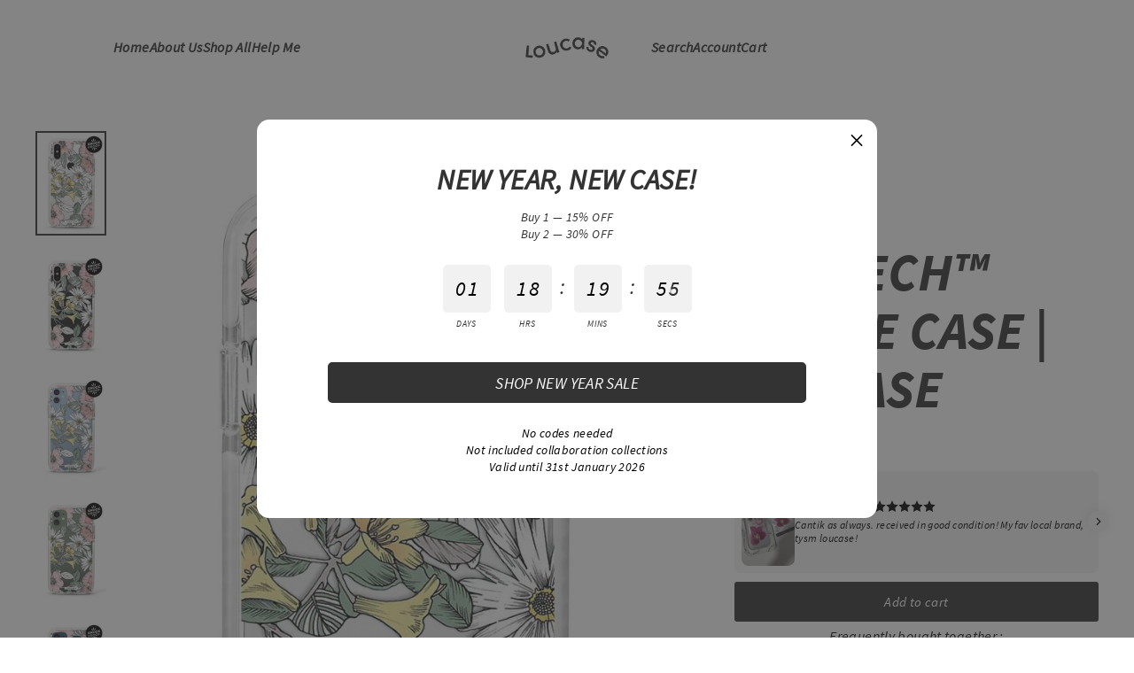

--- FILE ---
content_type: text/html; charset=utf-8
request_url: https://loucase.com/en-us/products/jane-protech-phone-case-loucase
body_size: 45131
content:
<!doctype html>
<html class="no-js" lang="en" dir="ltr">
<head><meta name="facebook-domain-verification" content="8coapigf7cdlhytce7enmqyu96ite5" />
  <meta charset="utf-8">
  <meta http-equiv="X-UA-Compatible" content="IE=edge">
  <meta name="viewport" content="width=device-width,initial-scale=1">
  <meta name="theme-color" content="#333333">
  <link rel="canonical" href="https://loucase.com/en-us/products/jane-protech-phone-case-loucase">
  <link rel="canonical" href="https://loucase.com/en-us/products/jane-protech-phone-case-loucase">
  <link rel="preconnect" href="https://cdn.shopify.com">
  <link rel="preconnect" href="https://fonts.shopifycdn.com">
  <link rel="dns-prefetch" href="https://productreviews.shopifycdn.com">
  <link rel="dns-prefetch" href="https://ajax.googleapis.com">
  <link rel="dns-prefetch" href="https://maps.googleapis.com">
  <link rel="dns-prefetch" href="https://maps.gstatic.com"><link rel="shortcut icon" href="//loucase.com/cdn/shop/files/Fav_32x32.png?v=1751590565" type="image/png" /><title>Jane PROTECH™ Phone Case | LOUCASE
&ndash; Loucase
</title>
<meta name="description" content="Phone Covers, Phone Accessories, Best iPhone Cases, Cover Phone, Apple Cases, Cute iPhone Cases, Case Shop, Based in Malaysia, Mermaid Phone Case"><meta property="og:site_name" content="Loucase">
  <meta property="og:url" content="https://loucase.com/en-us/products/jane-protech-phone-case-loucase">
  <meta property="og:title" content="Jane PROTECH™ Phone Case | LOUCASE">
  <meta property="og:type" content="product">
  <meta property="og:description" content="Phone Covers, Phone Accessories, Best iPhone Cases, Cover Phone, Apple Cases, Cute iPhone Cases, Case Shop, Based in Malaysia, Mermaid Phone Case"><meta property="og:image" content="http://loucase.com/cdn/shop/products/Jane-protech-silver-loucase_1200x1200.png?v=1625737823"><meta property="og:image" content="http://loucase.com/cdn/shop/products/Jane-protech-black-loucase_1200x1200.png?v=1625737823"><meta property="og:image" content="http://loucase.com/cdn/shop/products/Jane-Protech-SierraBlue-Loucase_1200x1200.png?v=1656557326">
  <meta property="og:image:secure_url" content="https://loucase.com/cdn/shop/products/Jane-protech-silver-loucase_1200x1200.png?v=1625737823"><meta property="og:image:secure_url" content="https://loucase.com/cdn/shop/products/Jane-protech-black-loucase_1200x1200.png?v=1625737823"><meta property="og:image:secure_url" content="https://loucase.com/cdn/shop/products/Jane-Protech-SierraBlue-Loucase_1200x1200.png?v=1656557326">
  <meta name="twitter:site" content="@loucaseofficial">
  <meta name="twitter:card" content="summary_large_image">
  <meta name="twitter:title" content="Jane PROTECH™ Phone Case | LOUCASE">
  <meta name="twitter:description" content="Phone Covers, Phone Accessories, Best iPhone Cases, Cover Phone, Apple Cases, Cute iPhone Cases, Case Shop, Based in Malaysia, Mermaid Phone Case">
<script>window.performance && window.performance.mark && window.performance.mark('shopify.content_for_header.start');</script><meta name="google-site-verification" content="xbO6AJKRF0w0GNB5tjix0qpFVRiCN3j26aFnJgEIA2E">
<meta name="google-site-verification" content="1mP17Z5bLO-AOvMqzLBLvFoltXOnsrDPuLKFxKyO8c4">
<meta name="google-site-verification" content="40zBMrVUJ0LUuHUmXc4IyHlSjp7VlI78LepT40XLLQw">
<meta name="google-site-verification" content="Uw95eP_rIqc1BWPqy4Mf9xqdVjMPrxjhs4fl8DP1XJg">
<meta name="facebook-domain-verification" content="zsukxvpbiezzqpw9ysq84r10rlc64k">
<meta name="google-site-verification" content="-PGwqh4qxXvIpeZkdvPKC4cs9wyHkGnQnbvsys0DdkI">
<meta id="shopify-digital-wallet" name="shopify-digital-wallet" content="/20336501/digital_wallets/dialog">
<meta name="shopify-checkout-api-token" content="d025934a881c792690317b8dc1ea6b1b">
<meta id="in-context-paypal-metadata" data-shop-id="20336501" data-venmo-supported="false" data-environment="production" data-locale="en_US" data-paypal-v4="true" data-currency="MYR">
<link rel="alternate" hreflang="x-default" href="https://loucase.com/products/jane-protech-phone-case-loucase">
<link rel="alternate" hreflang="en" href="https://loucase.com/products/jane-protech-phone-case-loucase">
<link rel="alternate" hreflang="en-US" href="https://loucase.com/en-us/products/jane-protech-phone-case-loucase">
<link rel="alternate" hreflang="en-SG" href="https://loucase.com/en-sg/products/jane-protech-phone-case-loucase">
<link rel="alternate" hreflang="en-PH" href="https://loucase.com/en-ph/products/jane-protech-phone-case-loucase">
<link rel="alternate" hreflang="en-BN" href="https://loucase.com/en-bn/products/jane-protech-phone-case-loucase">
<link rel="alternate" type="application/json+oembed" href="https://loucase.com/en-us/products/jane-protech-phone-case-loucase.oembed">
<script async="async" src="/checkouts/internal/preloads.js?locale=en-US"></script>
<script id="shopify-features" type="application/json">{"accessToken":"d025934a881c792690317b8dc1ea6b1b","betas":["rich-media-storefront-analytics"],"domain":"loucase.com","predictiveSearch":true,"shopId":20336501,"locale":"en"}</script>
<script>var Shopify = Shopify || {};
Shopify.shop = "cases-by-wf.myshopify.com";
Shopify.locale = "en";
Shopify.currency = {"active":"MYR","rate":"1.0"};
Shopify.country = "US";
Shopify.theme = {"name":"Streamline with Bold PO","id":83969212496,"schema_name":"Streamline","schema_version":"3.4.4","theme_store_id":872,"role":"main"};
Shopify.theme.handle = "null";
Shopify.theme.style = {"id":null,"handle":null};
Shopify.cdnHost = "loucase.com/cdn";
Shopify.routes = Shopify.routes || {};
Shopify.routes.root = "/en-us/";</script>
<script type="module">!function(o){(o.Shopify=o.Shopify||{}).modules=!0}(window);</script>
<script>!function(o){function n(){var o=[];function n(){o.push(Array.prototype.slice.apply(arguments))}return n.q=o,n}var t=o.Shopify=o.Shopify||{};t.loadFeatures=n(),t.autoloadFeatures=n()}(window);</script>
<script id="shop-js-analytics" type="application/json">{"pageType":"product"}</script>
<script defer="defer" async type="module" src="//loucase.com/cdn/shopifycloud/shop-js/modules/v2/client.init-shop-cart-sync_BN7fPSNr.en.esm.js"></script>
<script defer="defer" async type="module" src="//loucase.com/cdn/shopifycloud/shop-js/modules/v2/chunk.common_Cbph3Kss.esm.js"></script>
<script defer="defer" async type="module" src="//loucase.com/cdn/shopifycloud/shop-js/modules/v2/chunk.modal_DKumMAJ1.esm.js"></script>
<script type="module">
  await import("//loucase.com/cdn/shopifycloud/shop-js/modules/v2/client.init-shop-cart-sync_BN7fPSNr.en.esm.js");
await import("//loucase.com/cdn/shopifycloud/shop-js/modules/v2/chunk.common_Cbph3Kss.esm.js");
await import("//loucase.com/cdn/shopifycloud/shop-js/modules/v2/chunk.modal_DKumMAJ1.esm.js");

  window.Shopify.SignInWithShop?.initShopCartSync?.({"fedCMEnabled":true,"windoidEnabled":true});

</script>
<script>(function() {
  var isLoaded = false;
  function asyncLoad() {
    if (isLoaded) return;
    isLoaded = true;
    var urls = ["https:\/\/cdn.shopify.com\/s\/files\/1\/2033\/6501\/t\/1\/assets\/clever-adwords-remarketing.js?shop=cases-by-wf.myshopify.com","https:\/\/cdn.shopify.com\/s\/files\/1\/2033\/6501\/t\/8\/assets\/clever_adwords_global_tag.js?shop=cases-by-wf.myshopify.com","https:\/\/cdn.shopify.com\/s\/files\/1\/0033\/3538\/9233\/files\/19may2020_free.js?v=1589797624\u0026shop=cases-by-wf.myshopify.com","https:\/\/currency.conversionbear.com\/script?app=currency\u0026shop=cases-by-wf.myshopify.com","\/\/www.powr.io\/powr.js?powr-token=cases-by-wf.myshopify.com\u0026external-type=shopify\u0026shop=cases-by-wf.myshopify.com","https:\/\/thanhhd.com\/app\/public\/discounts-combine\/discounts-combine.js?shop=cases-by-wf.myshopify.com\u0026shop=cases-by-wf.myshopify.com","https:\/\/upsells.boldapps.net\/v2_ui\/js\/UpsellTracker.js?shop=cases-by-wf.myshopify.com","https:\/\/upsells.boldapps.net\/v2_ui\/js\/upsell.js?shop=cases-by-wf.myshopify.com","https:\/\/cdn.hextom.com\/js\/quickannouncementbar.js?shop=cases-by-wf.myshopify.com"];
    for (var i = 0; i < urls.length; i++) {
      var s = document.createElement('script');
      s.type = 'text/javascript';
      s.async = true;
      s.src = urls[i];
      var x = document.getElementsByTagName('script')[0];
      x.parentNode.insertBefore(s, x);
    }
  };
  if(window.attachEvent) {
    window.attachEvent('onload', asyncLoad);
  } else {
    window.addEventListener('load', asyncLoad, false);
  }
})();</script>
<script id="__st">var __st={"a":20336501,"offset":28800,"reqid":"0a09db35-8cca-49ac-b1a4-792ee1de3522-1769720995","pageurl":"loucase.com\/en-us\/products\/jane-protech-phone-case-loucase","u":"8561fecb218f","p":"product","rtyp":"product","rid":3732165951568};</script>
<script>window.ShopifyPaypalV4VisibilityTracking = true;</script>
<script id="captcha-bootstrap">!function(){'use strict';const t='contact',e='account',n='new_comment',o=[[t,t],['blogs',n],['comments',n],[t,'customer']],c=[[e,'customer_login'],[e,'guest_login'],[e,'recover_customer_password'],[e,'create_customer']],r=t=>t.map((([t,e])=>`form[action*='/${t}']:not([data-nocaptcha='true']) input[name='form_type'][value='${e}']`)).join(','),a=t=>()=>t?[...document.querySelectorAll(t)].map((t=>t.form)):[];function s(){const t=[...o],e=r(t);return a(e)}const i='password',u='form_key',d=['recaptcha-v3-token','g-recaptcha-response','h-captcha-response',i],f=()=>{try{return window.sessionStorage}catch{return}},m='__shopify_v',_=t=>t.elements[u];function p(t,e,n=!1){try{const o=window.sessionStorage,c=JSON.parse(o.getItem(e)),{data:r}=function(t){const{data:e,action:n}=t;return t[m]||n?{data:e,action:n}:{data:t,action:n}}(c);for(const[e,n]of Object.entries(r))t.elements[e]&&(t.elements[e].value=n);n&&o.removeItem(e)}catch(o){console.error('form repopulation failed',{error:o})}}const l='form_type',E='cptcha';function T(t){t.dataset[E]=!0}const w=window,h=w.document,L='Shopify',v='ce_forms',y='captcha';let A=!1;((t,e)=>{const n=(g='f06e6c50-85a8-45c8-87d0-21a2b65856fe',I='https://cdn.shopify.com/shopifycloud/storefront-forms-hcaptcha/ce_storefront_forms_captcha_hcaptcha.v1.5.2.iife.js',D={infoText:'Protected by hCaptcha',privacyText:'Privacy',termsText:'Terms'},(t,e,n)=>{const o=w[L][v],c=o.bindForm;if(c)return c(t,g,e,D).then(n);var r;o.q.push([[t,g,e,D],n]),r=I,A||(h.body.append(Object.assign(h.createElement('script'),{id:'captcha-provider',async:!0,src:r})),A=!0)});var g,I,D;w[L]=w[L]||{},w[L][v]=w[L][v]||{},w[L][v].q=[],w[L][y]=w[L][y]||{},w[L][y].protect=function(t,e){n(t,void 0,e),T(t)},Object.freeze(w[L][y]),function(t,e,n,w,h,L){const[v,y,A,g]=function(t,e,n){const i=e?o:[],u=t?c:[],d=[...i,...u],f=r(d),m=r(i),_=r(d.filter((([t,e])=>n.includes(e))));return[a(f),a(m),a(_),s()]}(w,h,L),I=t=>{const e=t.target;return e instanceof HTMLFormElement?e:e&&e.form},D=t=>v().includes(t);t.addEventListener('submit',(t=>{const e=I(t);if(!e)return;const n=D(e)&&!e.dataset.hcaptchaBound&&!e.dataset.recaptchaBound,o=_(e),c=g().includes(e)&&(!o||!o.value);(n||c)&&t.preventDefault(),c&&!n&&(function(t){try{if(!f())return;!function(t){const e=f();if(!e)return;const n=_(t);if(!n)return;const o=n.value;o&&e.removeItem(o)}(t);const e=Array.from(Array(32),(()=>Math.random().toString(36)[2])).join('');!function(t,e){_(t)||t.append(Object.assign(document.createElement('input'),{type:'hidden',name:u})),t.elements[u].value=e}(t,e),function(t,e){const n=f();if(!n)return;const o=[...t.querySelectorAll(`input[type='${i}']`)].map((({name:t})=>t)),c=[...d,...o],r={};for(const[a,s]of new FormData(t).entries())c.includes(a)||(r[a]=s);n.setItem(e,JSON.stringify({[m]:1,action:t.action,data:r}))}(t,e)}catch(e){console.error('failed to persist form',e)}}(e),e.submit())}));const S=(t,e)=>{t&&!t.dataset[E]&&(n(t,e.some((e=>e===t))),T(t))};for(const o of['focusin','change'])t.addEventListener(o,(t=>{const e=I(t);D(e)&&S(e,y())}));const B=e.get('form_key'),M=e.get(l),P=B&&M;t.addEventListener('DOMContentLoaded',(()=>{const t=y();if(P)for(const e of t)e.elements[l].value===M&&p(e,B);[...new Set([...A(),...v().filter((t=>'true'===t.dataset.shopifyCaptcha))])].forEach((e=>S(e,t)))}))}(h,new URLSearchParams(w.location.search),n,t,e,['guest_login'])})(!0,!0)}();</script>
<script integrity="sha256-4kQ18oKyAcykRKYeNunJcIwy7WH5gtpwJnB7kiuLZ1E=" data-source-attribution="shopify.loadfeatures" defer="defer" src="//loucase.com/cdn/shopifycloud/storefront/assets/storefront/load_feature-a0a9edcb.js" crossorigin="anonymous"></script>
<script data-source-attribution="shopify.dynamic_checkout.dynamic.init">var Shopify=Shopify||{};Shopify.PaymentButton=Shopify.PaymentButton||{isStorefrontPortableWallets:!0,init:function(){window.Shopify.PaymentButton.init=function(){};var t=document.createElement("script");t.src="https://loucase.com/cdn/shopifycloud/portable-wallets/latest/portable-wallets.en.js",t.type="module",document.head.appendChild(t)}};
</script>
<script data-source-attribution="shopify.dynamic_checkout.buyer_consent">
  function portableWalletsHideBuyerConsent(e){var t=document.getElementById("shopify-buyer-consent"),n=document.getElementById("shopify-subscription-policy-button");t&&n&&(t.classList.add("hidden"),t.setAttribute("aria-hidden","true"),n.removeEventListener("click",e))}function portableWalletsShowBuyerConsent(e){var t=document.getElementById("shopify-buyer-consent"),n=document.getElementById("shopify-subscription-policy-button");t&&n&&(t.classList.remove("hidden"),t.removeAttribute("aria-hidden"),n.addEventListener("click",e))}window.Shopify?.PaymentButton&&(window.Shopify.PaymentButton.hideBuyerConsent=portableWalletsHideBuyerConsent,window.Shopify.PaymentButton.showBuyerConsent=portableWalletsShowBuyerConsent);
</script>
<script data-source-attribution="shopify.dynamic_checkout.cart.bootstrap">document.addEventListener("DOMContentLoaded",(function(){function t(){return document.querySelector("shopify-accelerated-checkout-cart, shopify-accelerated-checkout")}if(t())Shopify.PaymentButton.init();else{new MutationObserver((function(e,n){t()&&(Shopify.PaymentButton.init(),n.disconnect())})).observe(document.body,{childList:!0,subtree:!0})}}));
</script>
<link id="shopify-accelerated-checkout-styles" rel="stylesheet" media="screen" href="https://loucase.com/cdn/shopifycloud/portable-wallets/latest/accelerated-checkout-backwards-compat.css" crossorigin="anonymous">
<style id="shopify-accelerated-checkout-cart">
        #shopify-buyer-consent {
  margin-top: 1em;
  display: inline-block;
  width: 100%;
}

#shopify-buyer-consent.hidden {
  display: none;
}

#shopify-subscription-policy-button {
  background: none;
  border: none;
  padding: 0;
  text-decoration: underline;
  font-size: inherit;
  cursor: pointer;
}

#shopify-subscription-policy-button::before {
  box-shadow: none;
}

      </style>

<script>window.performance && window.performance.mark && window.performance.mark('shopify.content_for_header.end');</script>

<script>
    window.BOLD = window.BOLD || {};
        window.BOLD.options = window.BOLD.options || {};
        window.BOLD.options.settings = window.BOLD.options.settings || {};
        window.BOLD.options.settings.v1_variant_mode = window.BOLD.options.settings.v1_variant_mode || true;
        window.BOLD.options.settings.hybrid_fix_auto_insert_inputs =
        window.BOLD.options.settings.hybrid_fix_auto_insert_inputs || true;
</script>

<script>window.BOLD = window.BOLD || {};
    window.BOLD.common = window.BOLD.common || {};
    window.BOLD.common.Shopify = window.BOLD.common.Shopify || {};
    window.BOLD.common.Shopify.shop = {
      domain: 'loucase.com',
      permanent_domain: 'cases-by-wf.myshopify.com',
      url: 'https://loucase.com',
      secure_url: 'https://loucase.com/en-us',
      money_format: "\u003cspan class=\"money conversion-bear-money\"\u003eRM{{amount}}\u003c\/span\u003e",
      currency: "MYR"
    };
    window.BOLD.common.Shopify.customer = {
      id: null,
      tags: null,
    };
    window.BOLD.common.Shopify.cart = {"note":null,"attributes":{},"original_total_price":0,"total_price":0,"total_discount":0,"total_weight":0.0,"item_count":0,"items":[],"requires_shipping":false,"currency":"MYR","items_subtotal_price":0,"cart_level_discount_applications":[],"checkout_charge_amount":0};
    window.BOLD.common.template = 'product';window.BOLD.common.Shopify.formatMoney = function(money, format) {
        function n(t, e) {
            return "undefined" == typeof t ? e : t
        }
        function r(t, e, r, i) {
            if (e = n(e, 2),
                r = n(r, ","),
                i = n(i, "."),
            isNaN(t) || null == t)
                return 0;
            t = (t / 100).toFixed(e);
            var o = t.split(".")
                , a = o[0].replace(/(\d)(?=(\d\d\d)+(?!\d))/g, "$1" + r)
                , s = o[1] ? i + o[1] : "";
            return a + s
        }
        "string" == typeof money && (money = money.replace(".", ""));
        var i = ""
            , o = /\{\{\s*(\w+)\s*\}\}/
            , a = format || window.BOLD.common.Shopify.shop.money_format || window.Shopify.money_format || "$ {{ amount }}";
        switch (a.match(o)[1]) {
            case "amount":
                i = r(money, 2, ",", ".");
                break;
            case "amount_no_decimals":
                i = r(money, 0, ",", ".");
                break;
            case "amount_with_comma_separator":
                i = r(money, 2, ".", ",");
                break;
            case "amount_no_decimals_with_comma_separator":
                i = r(money, 0, ".", ",");
                break;
            case "amount_with_space_separator":
                i = r(money, 2, " ", ",");
                break;
            case "amount_no_decimals_with_space_separator":
                i = r(money, 0, " ", ",");
                break;
            case "amount_with_apostrophe_separator":
                i = r(money, 2, "'", ".");
                break;
        }
        return a.replace(o, i);
    };
    window.BOLD.common.Shopify.saveProduct = function (handle, product) {
      if (typeof handle === 'string' && typeof window.BOLD.common.Shopify.products[handle] === 'undefined') {
        if (typeof product === 'number') {
          window.BOLD.common.Shopify.handles[product] = handle;
          product = { id: product };
        }
        window.BOLD.common.Shopify.products[handle] = product;
      }
    };
    window.BOLD.common.Shopify.saveVariant = function (variant_id, variant) {
      if (typeof variant_id === 'number' && typeof window.BOLD.common.Shopify.variants[variant_id] === 'undefined') {
        window.BOLD.common.Shopify.variants[variant_id] = variant;
      }
    };window.BOLD.common.Shopify.products = window.BOLD.common.Shopify.products || {};
    window.BOLD.common.Shopify.variants = window.BOLD.common.Shopify.variants || {};
    window.BOLD.common.Shopify.handles = window.BOLD.common.Shopify.handles || {};window.BOLD.common.Shopify.handle = "jane-protech-phone-case-loucase"
window.BOLD.common.Shopify.saveProduct("jane-protech-phone-case-loucase", 3732165951568);window.BOLD.common.Shopify.saveVariant(29109621850192, { product_id: 3732165951568, product_handle: "jane-protech-phone-case-loucase", price: 8900, group_id: '', csp_metafield: {}});window.BOLD.apps_installed = {"Product Options":2} || {};window.BOLD.common.Shopify.metafields = window.BOLD.common.Shopify.metafields || {};window.BOLD.common.Shopify.metafields["bold_rp"] = {};window.BOLD.common.Shopify.metafields["bold_csp_defaults"] = {};window.BOLD.common.cacheParams = window.BOLD.common.cacheParams || {};
</script>

<link href="//loucase.com/cdn/shop/t/16/assets/bold-upsell.css?v=51915886505602322711672938351" rel="stylesheet" type="text/css" media="all" />
<link href="//loucase.com/cdn/shop/t/16/assets/bold-upsell-custom.css?v=150135899998303055901672938352" rel="stylesheet" type="text/css" media="all" />
<script>
</script><link href="//loucase.com/cdn/shop/t/16/assets/bold-options.css?v=123160307633435409531611334359" rel="stylesheet" type="text/css" media="all" />
<script defer src="https://options.shopapps.site/js/options.js"></script>
<script>
    window.BOLD.common.cacheParams.options = 1769511858;
</script>


  <script>
    var theme = {
      stylesheet: "//loucase.com/cdn/shop/t/16/assets/theme.css?v=93467836307883936851752232163",
      template: "product",
      routes: {
        home: "/en-us",
        cart: "/en-us/cart",
        cartAdd: "/en-us/cart/add.js",
        cartChange: "/en-us/cart/change"
      },
      strings: {
        addToCart: "Add to cart",
        soldOut: "Sold Out",
        unavailable: "Unavailable",
        regularPrice: "Regular price",
        salePrice: "Sale price",
        stockLabel: "[count] in stock",
        willNotShipUntil: "Will not ship until [date]",
        willBeInStockAfter: "Will be in stock after [date]",
        waitingForStock: "Inventory on the way",
        cartItems: "[count] items",
        cartConfirmDelete: "Are you sure you want to remove this item?",
        cartTermsConfirmation: "You must agree with the terms and conditions of sales to check out"
      },
      settings: {
        dynamicVariantsEnable: true,
        cartType: "drawer",
        moneyFormat: "\u003cspan class=\"money conversion-bear-money\"\u003eRM{{amount}}\u003c\/span\u003e",
        quickView: false,
        hoverProductGrid: true,
        themeName: 'Streamline',
        themeVersion: "3.4.4"
      }
    };

    document.documentElement.className = document.documentElement.className.replace('no-js', 'js');
  </script><style data-shopify>:root {
    --typeHeaderPrimary: Arapey;
    --typeHeaderFallback: serif;
    --typeHeaderSize: 35px;
    --typeHeaderStyle: normal;
    --typeHeaderWeight: 400;
    --typeHeaderLineHeight: 1.1;
    --typeHeaderSpacing: 0.0em;

    --typeBasePrimary:"system_ui";
    --typeBaseFallback:-apple-system, 'Segoe UI', Roboto, 'Helvetica Neue', 'Noto Sans', 'Liberation Sans', Arial, sans-serif, 'Apple Color Emoji', 'Segoe UI Emoji', 'Segoe UI Symbol', 'Noto Color Emoji';
    --typeBaseSize: 15px;
    --typeBaseWeight: 400;
    --typeBaseStyle: normal;
    --typeBaseSpacing: 0.025em;
    --typeBaseLineHeight: 1.4;

    
      --buttonRadius: 3px;
    

    --iconWeight: 5px;
    --iconLinecaps: miter;
  }

  
    .site-nav__thumb-cart {
      border-left: 1px solid rgba(255,255,255,0.3);
    }
  

  .hero {
    background-image: linear-gradient(100deg, #ffffff 40%, #ffffff 63%, #ffffff 79%);
  }

  .placeholder-content,
  .image-wrap,
  .skrim__link,
  .pswp__img--placeholder {
    background-image: linear-gradient(100deg, #ffffff 40%, #f7f7f7 63%, #ffffff 79%);
  }</style><style>
  @font-face {
  font-family: Arapey;
  font-weight: 400;
  font-style: normal;
  font-display: swap;
  src: url("//loucase.com/cdn/fonts/arapey/arapey_n4.f34340ab9c56baa7f8accf674e253407b725d12c.woff2") format("woff2"),
       url("//loucase.com/cdn/fonts/arapey/arapey_n4.003d1426f62522643e43e1d3072a2e7d1ab78130.woff") format("woff");
}

  

  
  
  

  body,
  input,
  textarea,
  button,
  select {
    -webkit-font-smoothing: antialiased;
    -webkit-text-size-adjust: 100%;
    text-rendering: optimizeSpeed;
    font-family: var(--typeBasePrimary), var(--typeBaseFallback);
    font-size: calc(var(--typeBaseSize) * 0.85);
    font-weight: var(--typeBaseWeight);
    font-style: var(--typeBaseStyle);
    letter-spacing: var(--typeBaseSpacing);
    line-height: var(--typeBaseLineHeight);
  }

  @media only screen and (min-width: 769px) {
    body,
    input,
    textarea,
    button,
    select {
      font-size: var(--typeBaseSize);
    }
  }

  .page-container {
    display: none;
  }

  h1, .h1,
  h3, .h3,
  h4, .h4,
  h5, .h5,
  h6, .h6,
  .section-header__title,
  .spr-header-title.spr-header-title {
    font-family: var(--typeHeaderPrimary), var(--typeHeaderFallback);
    font-weight: var(--typeHeaderWeight);
    font-style: normal;
    letter-spacing: var(--typeHeaderSpacing);
    line-height: var(--typeHeaderLineHeight);
    word-break: break-word;

    
  }

  h2, .h2 {
    font-family: var(--typeBasePrimary), var(--typeBaseFallback);
    font-weight: var(--typeBaseWeight);
    letter-spacing: var(--typeBaseSpacing);
    line-height: var(--typeBaseLineHeight);
  }

  
  @keyframes pulse-fade {
    0% {
      opacity: 0;
    }
    50% {
      opacity: 1;
    }
    100% {
      opacity: 0;
    }
  }

  .splash-screen {
    box-sizing: border-box;
    display: flex;
    position: fixed;
    left: 0;
    top: 0;
    right: 0;
    bottom: 0;
    align-items: center;
    justify-content: center;
    z-index: 10001;
    background-color: #ffffff;
  }

  .splash-screen__loader {
    max-width: 180px;
  }

  @media only screen and (min-width: 769px) {
    .splash-screen__loader {
      max-width: 210px;
    }
  }

  .splash-screen img {
    display: block;
    max-width: 100%;
    border: 0 none;
    animation: pulse-fade 0.4s infinite linear;
  }

  .loader-text {
    letter-spacing: 0.2em;
    font-size: 1.5em;
    text-transform: uppercase;
    animation: pulse-fade 0.4s infinite linear;
  }

  .loader-logo {
    display: none;
    position: fixed;
    left: 0;
    top: 0;
    right: 0;
    bottom: 0;
    align-items: center;
    justify-content: center;
    background-color: #ffffff;
    z-index: 6000;
  }

  .loader-logo__img {
    display: block;
  }

  .transition-body {
    opacity: 0;
  }

  .btn--loading span:after {
    content: "Loading";
  }
</style>

<link title="theme" rel="preload" href="//loucase.com/cdn/shop/t/16/assets/theme.css?v=93467836307883936851752232163" as="style">
<noscript><link rel="stylesheet" href="//loucase.com/cdn/shop/t/16/assets/theme.css?v=93467836307883936851752232163"></noscript>

<script>
/*! loadCSS. [c]2017 Filament Group, Inc. MIT License */
!function(a){"use strict";var b=function(b,c,d){function e(a){return h.body?a():void setTimeout(function(){e(a)})}function f(){i.addEventListener&&i.removeEventListener("load",f);if(!Shopify.designMode)i.media=d||"all"}var g,h=a.document,i=h.createElement("link");if(c)g=c;else{var j=(h.body||h.getElementsByTagName("head")[0]).childNodes;g=j[j.length-1]}var k=h.styleSheets;i.rel="stylesheet",i.href=b,i.media=Shopify.designMode?d||"all":"only x",e(function(){g.parentNode.insertBefore(i,c?g:g.nextSibling)});var l=function(a){for(var b=i.href,c=k.length;c--;)if(k[c].href===b)return a();setTimeout(function(){l(a)})};return i.addEventListener&&i.addEventListener("load",f),i.onloadcssdefined=l,l(f),i};"undefined"!=typeof exports?exports.loadCSS=b:a.loadCSS=b}("undefined"!=typeof global?global:this);
/*! onloadCSS. (onload callback for loadCSS) [c]2017 Filament Group, Inc. MIT License */
function onloadCSS(a,b){function c(){!d&&b&&(d=!0,b.call(a))}var d;a.addEventListener&&a.addEventListener("load",c),a.attachEvent&&a.attachEvent("onload",c),"isApplicationInstalled"in navigator&&"onloadcssdefined"in a&&a.onloadcssdefined(c)}

// Insert our stylesheet before our preload <link> tag
var preload = document.querySelector('link[href="//loucase.com/cdn/shop/t/16/assets/theme.css?v=93467836307883936851752232163"]');
var stylesheet = loadCSS('//loucase.com/cdn/shop/t/16/assets/theme.css?v=93467836307883936851752232163', preload);
// Create a property to easily detect if the stylesheet is done loading
onloadCSS(stylesheet, function() { stylesheet.loaded = true; });
</script>
<script src="//loucase.com/cdn/shop/t/16/assets/vendor-v3.js" defer="defer"></script><script src="//loucase.com/cdn/shop/t/16/assets/theme.min.js?v=85890603521140483641611335232" defer="defer"></script><script id="dcScript">
  var dcCart = {"note":null,"attributes":{},"original_total_price":0,"total_price":0,"total_discount":0,"total_weight":0.0,"item_count":0,"items":[],"requires_shipping":false,"currency":"MYR","items_subtotal_price":0,"cart_level_discount_applications":[],"checkout_charge_amount":0};
  
  
  var dcCustomerId = false;
  var dcCustomerEmail = false;
  var dcCustomerTags = false;
  
  var dcCurrency = '<span class="money conversion-bear-money">RM{{amount}}</span>';
</script>
<link rel="dns-prefetch" href="https://cdn.secomapp.com/">
<link rel="dns-prefetch" href="https://ajax.googleapis.com/">
<link rel="dns-prefetch" href="https://cdnjs.cloudflare.com/">
<link rel="preload" as="stylesheet" href="//loucase.com/cdn/shop/t/16/assets/sca-pp.css?v=178374312540912810101628735795">

<link rel="stylesheet" href="//loucase.com/cdn/shop/t/16/assets/sca-pp.css?v=178374312540912810101628735795">
 <script>
  
  SCAPPShop = {};
    
  </script> 
<!-- BEGIN app block: shopify://apps/starapps-variant-image/blocks/starapps-via-embed/2a01d106-3d10-48e8-ba53-5cb971217ac4 -->





    
      
      
      
      
        <script src="https://cdn.starapps.studio/apps/via/cases-by-wf/script-1754305685.js" async crossorigin="anonymous" data-theme-script="Streamline"></script>
      
    

    

    
    
      <script src="https://cdn.shopify.com/extensions/019b8ded-e117-7ce2-a469-ec8f78d5408d/variant-image-automator-33/assets/store-front-error-tracking.js" via-js-type="error-tracking" defer></script>
    
    <script via-metafields>window.viaData = {
        limitOnProduct: null,
        viaStatus: null
      }
    </script>
<!-- END app block --><!-- BEGIN app block: shopify://apps/fontify/blocks/app-embed/334490e2-2153-4a2e-a452-e90bdeffa3cc --><link rel="preconnect" href="https://cdn.nitroapps.co" crossorigin=""><!-- shop nitro_fontify metafields --><link rel="preconnect" href="https://fonts.googleapis.com">
            <link rel="prefetch" href="https://cdn.nitroapps.co/fontify/cases-by-wf.myshopify.com/source-sans-pro-italic-loucase.ttf?v=1762151342" as="font" />
                <link rel="prefetch" href="https://cdn.nitroapps.co/fontify/cases-by-wf.myshopify.com/awesome-serif-loucase.otf?v=1762151342" as="font" />
                <link rel="prefetch" href="https://cdn.nitroapps.co/fontify/cases-by-wf.myshopify.com/awesome-serif-new.otf?v=1762151342" as="font" />
                <link rel="prefetch" href="https://cdn.nitroapps.co/fontify/cases-by-wf.myshopify.com/product-name-font.ttf?v=1762151342" as="font" />
                <link rel="prefetch" href="https://cdn.nitroapps.co/fontify/cases-by-wf.myshopify.com/header-font-web.ttf?v=1762151342" as="font" />
    <style type="text/css" id="nitro-fontify" >
				 
		 
					@font-face {
				font-family: 'Source Sans Pro Italic Loucase';
				src: url(https://cdn.nitroapps.co/fontify/cases-by-wf.myshopify.com/source-sans-pro-italic-loucase.ttf?v=1762151342);
                font-display: swap;
			}
			h5,h6,p,a,li,h4,div,span,option,select,label,input,button {
				font-family: 'Source Sans Pro Italic Loucase' !important;
				
			}
		 
		
								@media only screen and (min-width: 970px) {
				@font-face {
					font-family: 'Awesome Serif Loucase';
					src: url('https://cdn.nitroapps.co/fontify/cases-by-wf.myshopify.com/awesome-serif-loucase.otf?v=1762151342');
                    font-display: swap;
				}
				h1,h2,h3,.h1,.h2,h2.section-header__title.appear-delay,.h3,.collections-heading-ss_collection_5_PFNdHF p,.collections-title-ss_collection_5_PFNdHF,.video-image-heading-ss_video_and_image_text_2_4LxX6m p,.video-image-heading-ss_video_and_image_text_2_DqdwPE p,.collections-title-ss-collection-5,.video-image-heading-ss-video-and-image-text-2 p,.video-image-heading-ss_video_and_image_text_2_TLRXNt p,.video-image-heading-ss_video_and_image_text_2_DyqgFb p,.video-image-heading-ss_video_and_image_text_2_889naF p,.video-image-heading-ss_video_and_image_text_2_p7AphC p{
					font-family: 'Awesome Serif Loucase' !important;
					font-size:60px !important;
				}
			}
		 
		 
		 
		
					 
					@media only screen and (max-width: 970px) {
				@font-face {
					font-family: 'Awesome Serif new';
					src: url(https://cdn.nitroapps.co/fontify/cases-by-wf.myshopify.com/awesome-serif-new.otf?v=1762151342);
                    font-display: swap;
				}
				h1,h2,h3,.h1.appear-delay-1,.h1,.h2,h2.section-header__title.appear-delay,.h3,.collections-heading-ss_collection_5_PFNdHF p,.collections-title-ss_collection_5_PFNdHF,.video-image-heading-ss_video_and_image_text_2_4LxX6m p,.video-image-heading-ss_video_and_image_text_2_DqdwPE p,.collections-heading-ss-collection-5 p,.collections-title-ss-collection-5,.video-image-heading-ss-video-and-image-text-2 p,.video-image-heading-ss_video_and_image_text_2_TLRXNt p,.video-image-heading-ss_video_and_image_text_2_DyqgFb p,.video-image-heading-ss_video_and_image_text_2_889naF p,.video-image-heading-ss_video_and_image_text_2_p7AphC p{
					font-family: 'Awesome Serif new' !important;
					font-size: 40px !important;
				}
			}
		 
		 
		
								@media only screen and (min-width: 970px) {
				@font-face {
					font-family: 'Product Name Font';
					src: url('https://cdn.nitroapps.co/fontify/cases-by-wf.myshopify.com/product-name-font.ttf?v=1762151342');
                    font-display: swap;
				}
				h1.h1.product-single__title{
					font-family: 'Product Name Font' !important;
					font-size:30px;
				}
			}
		 
					@media only screen and (max-width: 970px) {
				@font-face {
					font-family: 'Product Name Font';
					src: url(https://cdn.nitroapps.co/fontify/cases-by-wf.myshopify.com/product-name-font.ttf?v=1762151342);
                    font-display: swap;
				}
				h1.h1.product-single__title{
					font-family: 'Product Name Font' !important;
					font-size:30px;
				}
			}
		 
		 
		
								@media only screen and (min-width: 970px) {
				@font-face {
					font-family: 'header font web';
					src: url('https://cdn.nitroapps.co/fontify/cases-by-wf.myshopify.com/header-font-web.ttf?v=1762151342');
                    font-display: swap;
				}
				.header-menu-list-ss-header-1{
					font-family: 'header font web' !important;
					font-size:10px
				}
			}
		 
		 
		 
		
	</style>
<script>
    console.log(null);
    console.log(null);
  </script><script
  type="text/javascript"
  id="fontify-scripts"
>
  
  (function () {
    // Prevent duplicate execution
    if (window.fontifyScriptInitialized) {
      return;
    }
    window.fontifyScriptInitialized = true;

    if (window.opener) {
      // Remove existing listener if any before adding new one
      if (window.fontifyMessageListener) {
        window.removeEventListener('message', window.fontifyMessageListener, false);
      }

      function watchClosedWindow() {
        let itv = setInterval(function () {
          if (!window.opener || window.opener.closed) {
            clearInterval(itv);
            window.close();
          }
        }, 1000);
      }

      // Helper function to inject scripts and links from vite-tag content
      function injectScript(encodedContent) {
        

        // Decode HTML entities
        const tempTextarea = document.createElement('textarea');
        tempTextarea.innerHTML = encodedContent;
        const viteContent = tempTextarea.value;

        // Parse HTML content
        const tempDiv = document.createElement('div');
        tempDiv.innerHTML = viteContent;

        // Track duplicates within tempDiv only
        const scriptIds = new Set();
        const scriptSrcs = new Set();
        const linkKeys = new Set();

        // Helper to clone element attributes
        function cloneAttributes(source, target) {
          Array.from(source.attributes).forEach(function(attr) {
            if (attr.name === 'crossorigin') {
              target.crossOrigin = attr.value;
            } else {
              target.setAttribute(attr.name, attr.value);
            }
          });
          if (source.textContent) {
            target.textContent = source.textContent;
          }
        }

        // Inject scripts (filter duplicates within tempDiv)
        tempDiv.querySelectorAll('script').forEach(function(script) {
          const scriptId = script.getAttribute('id');
          const scriptSrc = script.getAttribute('src');

          // Skip if duplicate in tempDiv
          if ((scriptId && scriptIds.has(scriptId)) || (scriptSrc && scriptSrcs.has(scriptSrc))) {
            return;
          }

          // Track script
          if (scriptId) scriptIds.add(scriptId);
          if (scriptSrc) scriptSrcs.add(scriptSrc);

          // Clone and inject
          const newScript = document.createElement('script');
          cloneAttributes(script, newScript);

          document.head.appendChild(newScript);
        });

        // Inject links (filter duplicates within tempDiv)
        tempDiv.querySelectorAll('link').forEach(function(link) {
          const linkHref = link.getAttribute('href');
          const linkRel = link.getAttribute('rel') || '';
          const key = linkHref + '|' + linkRel;

          // Skip if duplicate in tempDiv
          if (linkHref && linkKeys.has(key)) {
            return;
          }

          // Track link
          if (linkHref) linkKeys.add(key);

          // Clone and inject
          const newLink = document.createElement('link');
          cloneAttributes(link, newLink);
          document.head.appendChild(newLink);
        });
      }

      // Function to apply preview font data


      function receiveMessage(event) {
        watchClosedWindow();
        if (event.data.action == 'fontify_ready') {
          console.log('fontify_ready');
          injectScript(`&lt;!-- BEGIN app snippet: vite-tag --&gt;


  &lt;script src=&quot;https://cdn.shopify.com/extensions/019bafe3-77e1-7e6a-87b2-cbeff3e5cd6f/fontify-polaris-11/assets/main-B3V8Mu2P.js&quot; type=&quot;module&quot; crossorigin=&quot;anonymous&quot;&gt;&lt;/script&gt;

&lt;!-- END app snippet --&gt;
  &lt;!-- BEGIN app snippet: vite-tag --&gt;


  &lt;link href=&quot;//cdn.shopify.com/extensions/019bafe3-77e1-7e6a-87b2-cbeff3e5cd6f/fontify-polaris-11/assets/main-GVRB1u2d.css&quot; rel=&quot;stylesheet&quot; type=&quot;text/css&quot; media=&quot;all&quot; /&gt;

&lt;!-- END app snippet --&gt;
`);

        } else if (event.data.action == 'font_audit_ready') {
          injectScript(`&lt;!-- BEGIN app snippet: vite-tag --&gt;


  &lt;script src=&quot;https://cdn.shopify.com/extensions/019bafe3-77e1-7e6a-87b2-cbeff3e5cd6f/fontify-polaris-11/assets/audit-DDeWPAiq.js&quot; type=&quot;module&quot; crossorigin=&quot;anonymous&quot;&gt;&lt;/script&gt;

&lt;!-- END app snippet --&gt;
  &lt;!-- BEGIN app snippet: vite-tag --&gt;


  &lt;link href=&quot;//cdn.shopify.com/extensions/019bafe3-77e1-7e6a-87b2-cbeff3e5cd6f/fontify-polaris-11/assets/audit-CNr6hPle.css&quot; rel=&quot;stylesheet&quot; type=&quot;text/css&quot; media=&quot;all&quot; /&gt;

&lt;!-- END app snippet --&gt;
`);

        } else if (event.data.action == 'preview_font_data') {
          const fontData = event?.data || null;
          window.fontifyPreviewData = fontData;
          injectScript(`&lt;!-- BEGIN app snippet: vite-tag --&gt;


  &lt;script src=&quot;https://cdn.shopify.com/extensions/019bafe3-77e1-7e6a-87b2-cbeff3e5cd6f/fontify-polaris-11/assets/preview-CH6oXAfY.js&quot; type=&quot;module&quot; crossorigin=&quot;anonymous&quot;&gt;&lt;/script&gt;

&lt;!-- END app snippet --&gt;
`);
        }
      }

      // Store reference to listener for cleanup
      window.fontifyMessageListener = receiveMessage;
      window.addEventListener('message', receiveMessage, false);

      // Send init message when window is opened from opener
      if (window.opener) {
        window.opener.postMessage({ action: `${window.name}_init`, data: JSON.parse(JSON.stringify({})) }, '*');
      }
    }
  })();
</script>


<!-- END app block --><script src="https://cdn.shopify.com/extensions/4d5a2c47-c9fc-4724-a26e-14d501c856c6/attrac-6/assets/attrac-embed-bars.js" type="text/javascript" defer="defer"></script>
<link href="https://monorail-edge.shopifysvc.com" rel="dns-prefetch">
<script>(function(){if ("sendBeacon" in navigator && "performance" in window) {try {var session_token_from_headers = performance.getEntriesByType('navigation')[0].serverTiming.find(x => x.name == '_s').description;} catch {var session_token_from_headers = undefined;}var session_cookie_matches = document.cookie.match(/_shopify_s=([^;]*)/);var session_token_from_cookie = session_cookie_matches && session_cookie_matches.length === 2 ? session_cookie_matches[1] : "";var session_token = session_token_from_headers || session_token_from_cookie || "";function handle_abandonment_event(e) {var entries = performance.getEntries().filter(function(entry) {return /monorail-edge.shopifysvc.com/.test(entry.name);});if (!window.abandonment_tracked && entries.length === 0) {window.abandonment_tracked = true;var currentMs = Date.now();var navigation_start = performance.timing.navigationStart;var payload = {shop_id: 20336501,url: window.location.href,navigation_start,duration: currentMs - navigation_start,session_token,page_type: "product"};window.navigator.sendBeacon("https://monorail-edge.shopifysvc.com/v1/produce", JSON.stringify({schema_id: "online_store_buyer_site_abandonment/1.1",payload: payload,metadata: {event_created_at_ms: currentMs,event_sent_at_ms: currentMs}}));}}window.addEventListener('pagehide', handle_abandonment_event);}}());</script>
<script id="web-pixels-manager-setup">(function e(e,d,r,n,o){if(void 0===o&&(o={}),!Boolean(null===(a=null===(i=window.Shopify)||void 0===i?void 0:i.analytics)||void 0===a?void 0:a.replayQueue)){var i,a;window.Shopify=window.Shopify||{};var t=window.Shopify;t.analytics=t.analytics||{};var s=t.analytics;s.replayQueue=[],s.publish=function(e,d,r){return s.replayQueue.push([e,d,r]),!0};try{self.performance.mark("wpm:start")}catch(e){}var l=function(){var e={modern:/Edge?\/(1{2}[4-9]|1[2-9]\d|[2-9]\d{2}|\d{4,})\.\d+(\.\d+|)|Firefox\/(1{2}[4-9]|1[2-9]\d|[2-9]\d{2}|\d{4,})\.\d+(\.\d+|)|Chrom(ium|e)\/(9{2}|\d{3,})\.\d+(\.\d+|)|(Maci|X1{2}).+ Version\/(15\.\d+|(1[6-9]|[2-9]\d|\d{3,})\.\d+)([,.]\d+|)( \(\w+\)|)( Mobile\/\w+|) Safari\/|Chrome.+OPR\/(9{2}|\d{3,})\.\d+\.\d+|(CPU[ +]OS|iPhone[ +]OS|CPU[ +]iPhone|CPU IPhone OS|CPU iPad OS)[ +]+(15[._]\d+|(1[6-9]|[2-9]\d|\d{3,})[._]\d+)([._]\d+|)|Android:?[ /-](13[3-9]|1[4-9]\d|[2-9]\d{2}|\d{4,})(\.\d+|)(\.\d+|)|Android.+Firefox\/(13[5-9]|1[4-9]\d|[2-9]\d{2}|\d{4,})\.\d+(\.\d+|)|Android.+Chrom(ium|e)\/(13[3-9]|1[4-9]\d|[2-9]\d{2}|\d{4,})\.\d+(\.\d+|)|SamsungBrowser\/([2-9]\d|\d{3,})\.\d+/,legacy:/Edge?\/(1[6-9]|[2-9]\d|\d{3,})\.\d+(\.\d+|)|Firefox\/(5[4-9]|[6-9]\d|\d{3,})\.\d+(\.\d+|)|Chrom(ium|e)\/(5[1-9]|[6-9]\d|\d{3,})\.\d+(\.\d+|)([\d.]+$|.*Safari\/(?![\d.]+ Edge\/[\d.]+$))|(Maci|X1{2}).+ Version\/(10\.\d+|(1[1-9]|[2-9]\d|\d{3,})\.\d+)([,.]\d+|)( \(\w+\)|)( Mobile\/\w+|) Safari\/|Chrome.+OPR\/(3[89]|[4-9]\d|\d{3,})\.\d+\.\d+|(CPU[ +]OS|iPhone[ +]OS|CPU[ +]iPhone|CPU IPhone OS|CPU iPad OS)[ +]+(10[._]\d+|(1[1-9]|[2-9]\d|\d{3,})[._]\d+)([._]\d+|)|Android:?[ /-](13[3-9]|1[4-9]\d|[2-9]\d{2}|\d{4,})(\.\d+|)(\.\d+|)|Mobile Safari.+OPR\/([89]\d|\d{3,})\.\d+\.\d+|Android.+Firefox\/(13[5-9]|1[4-9]\d|[2-9]\d{2}|\d{4,})\.\d+(\.\d+|)|Android.+Chrom(ium|e)\/(13[3-9]|1[4-9]\d|[2-9]\d{2}|\d{4,})\.\d+(\.\d+|)|Android.+(UC? ?Browser|UCWEB|U3)[ /]?(15\.([5-9]|\d{2,})|(1[6-9]|[2-9]\d|\d{3,})\.\d+)\.\d+|SamsungBrowser\/(5\.\d+|([6-9]|\d{2,})\.\d+)|Android.+MQ{2}Browser\/(14(\.(9|\d{2,})|)|(1[5-9]|[2-9]\d|\d{3,})(\.\d+|))(\.\d+|)|K[Aa][Ii]OS\/(3\.\d+|([4-9]|\d{2,})\.\d+)(\.\d+|)/},d=e.modern,r=e.legacy,n=navigator.userAgent;return n.match(d)?"modern":n.match(r)?"legacy":"unknown"}(),u="modern"===l?"modern":"legacy",c=(null!=n?n:{modern:"",legacy:""})[u],f=function(e){return[e.baseUrl,"/wpm","/b",e.hashVersion,"modern"===e.buildTarget?"m":"l",".js"].join("")}({baseUrl:d,hashVersion:r,buildTarget:u}),m=function(e){var d=e.version,r=e.bundleTarget,n=e.surface,o=e.pageUrl,i=e.monorailEndpoint;return{emit:function(e){var a=e.status,t=e.errorMsg,s=(new Date).getTime(),l=JSON.stringify({metadata:{event_sent_at_ms:s},events:[{schema_id:"web_pixels_manager_load/3.1",payload:{version:d,bundle_target:r,page_url:o,status:a,surface:n,error_msg:t},metadata:{event_created_at_ms:s}}]});if(!i)return console&&console.warn&&console.warn("[Web Pixels Manager] No Monorail endpoint provided, skipping logging."),!1;try{return self.navigator.sendBeacon.bind(self.navigator)(i,l)}catch(e){}var u=new XMLHttpRequest;try{return u.open("POST",i,!0),u.setRequestHeader("Content-Type","text/plain"),u.send(l),!0}catch(e){return console&&console.warn&&console.warn("[Web Pixels Manager] Got an unhandled error while logging to Monorail."),!1}}}}({version:r,bundleTarget:l,surface:e.surface,pageUrl:self.location.href,monorailEndpoint:e.monorailEndpoint});try{o.browserTarget=l,function(e){var d=e.src,r=e.async,n=void 0===r||r,o=e.onload,i=e.onerror,a=e.sri,t=e.scriptDataAttributes,s=void 0===t?{}:t,l=document.createElement("script"),u=document.querySelector("head"),c=document.querySelector("body");if(l.async=n,l.src=d,a&&(l.integrity=a,l.crossOrigin="anonymous"),s)for(var f in s)if(Object.prototype.hasOwnProperty.call(s,f))try{l.dataset[f]=s[f]}catch(e){}if(o&&l.addEventListener("load",o),i&&l.addEventListener("error",i),u)u.appendChild(l);else{if(!c)throw new Error("Did not find a head or body element to append the script");c.appendChild(l)}}({src:f,async:!0,onload:function(){if(!function(){var e,d;return Boolean(null===(d=null===(e=window.Shopify)||void 0===e?void 0:e.analytics)||void 0===d?void 0:d.initialized)}()){var d=window.webPixelsManager.init(e)||void 0;if(d){var r=window.Shopify.analytics;r.replayQueue.forEach((function(e){var r=e[0],n=e[1],o=e[2];d.publishCustomEvent(r,n,o)})),r.replayQueue=[],r.publish=d.publishCustomEvent,r.visitor=d.visitor,r.initialized=!0}}},onerror:function(){return m.emit({status:"failed",errorMsg:"".concat(f," has failed to load")})},sri:function(e){var d=/^sha384-[A-Za-z0-9+/=]+$/;return"string"==typeof e&&d.test(e)}(c)?c:"",scriptDataAttributes:o}),m.emit({status:"loading"})}catch(e){m.emit({status:"failed",errorMsg:(null==e?void 0:e.message)||"Unknown error"})}}})({shopId: 20336501,storefrontBaseUrl: "https://loucase.com",extensionsBaseUrl: "https://extensions.shopifycdn.com/cdn/shopifycloud/web-pixels-manager",monorailEndpoint: "https://monorail-edge.shopifysvc.com/unstable/produce_batch",surface: "storefront-renderer",enabledBetaFlags: ["2dca8a86"],webPixelsConfigList: [{"id":"142868560","configuration":"{\"myshopify_url\":\"cases-by-wf.myshopify.com\", \"environment\":\"production\" }","eventPayloadVersion":"v1","runtimeContext":"STRICT","scriptVersion":"4e7f6e2ee38e85d82463fcabd5f09a1f","type":"APP","apiClientId":118555,"privacyPurposes":["ANALYTICS","MARKETING","SALE_OF_DATA"],"dataSharingAdjustments":{"protectedCustomerApprovalScopes":["read_customer_email","read_customer_personal_data"]}},{"id":"106627152","configuration":"{\"pixel_id\":\"335606738151281\",\"pixel_type\":\"facebook_pixel\",\"metaapp_system_user_token\":\"-\"}","eventPayloadVersion":"v1","runtimeContext":"OPEN","scriptVersion":"ca16bc87fe92b6042fbaa3acc2fbdaa6","type":"APP","apiClientId":2329312,"privacyPurposes":["ANALYTICS","MARKETING","SALE_OF_DATA"],"dataSharingAdjustments":{"protectedCustomerApprovalScopes":["read_customer_address","read_customer_email","read_customer_name","read_customer_personal_data","read_customer_phone"]}},{"id":"7536720","configuration":"{\"myshopifyDomain\":\"cases-by-wf.myshopify.com\"}","eventPayloadVersion":"v1","runtimeContext":"STRICT","scriptVersion":"23b97d18e2aa74363140dc29c9284e87","type":"APP","apiClientId":2775569,"privacyPurposes":["ANALYTICS","MARKETING","SALE_OF_DATA"],"dataSharingAdjustments":{"protectedCustomerApprovalScopes":["read_customer_address","read_customer_email","read_customer_name","read_customer_phone","read_customer_personal_data"]}},{"id":"29687888","eventPayloadVersion":"v1","runtimeContext":"LAX","scriptVersion":"1","type":"CUSTOM","privacyPurposes":["MARKETING"],"name":"Meta pixel (migrated)"},{"id":"shopify-app-pixel","configuration":"{}","eventPayloadVersion":"v1","runtimeContext":"STRICT","scriptVersion":"0450","apiClientId":"shopify-pixel","type":"APP","privacyPurposes":["ANALYTICS","MARKETING"]},{"id":"shopify-custom-pixel","eventPayloadVersion":"v1","runtimeContext":"LAX","scriptVersion":"0450","apiClientId":"shopify-pixel","type":"CUSTOM","privacyPurposes":["ANALYTICS","MARKETING"]}],isMerchantRequest: false,initData: {"shop":{"name":"Loucase","paymentSettings":{"currencyCode":"MYR"},"myshopifyDomain":"cases-by-wf.myshopify.com","countryCode":"MY","storefrontUrl":"https:\/\/loucase.com\/en-us"},"customer":null,"cart":null,"checkout":null,"productVariants":[{"price":{"amount":89.0,"currencyCode":"MYR"},"product":{"title":"Jane PROTECH™ Phone Case | LOUCASE","vendor":"Loucase","id":"3732165951568","untranslatedTitle":"Jane PROTECH™ Phone Case | LOUCASE","url":"\/en-us\/products\/jane-protech-phone-case-loucase","type":"PROTECH Phone Case"},"id":"29109621850192","image":{"src":"\/\/loucase.com\/cdn\/shop\/products\/Jane-protech-silver-loucase.png?v=1625737823"},"sku":"","title":"Default Title","untranslatedTitle":"Default Title"}],"purchasingCompany":null},},"https://loucase.com/cdn","1d2a099fw23dfb22ep557258f5m7a2edbae",{"modern":"","legacy":""},{"shopId":"20336501","storefrontBaseUrl":"https:\/\/loucase.com","extensionBaseUrl":"https:\/\/extensions.shopifycdn.com\/cdn\/shopifycloud\/web-pixels-manager","surface":"storefront-renderer","enabledBetaFlags":"[\"2dca8a86\"]","isMerchantRequest":"false","hashVersion":"1d2a099fw23dfb22ep557258f5m7a2edbae","publish":"custom","events":"[[\"page_viewed\",{}],[\"product_viewed\",{\"productVariant\":{\"price\":{\"amount\":89.0,\"currencyCode\":\"MYR\"},\"product\":{\"title\":\"Jane PROTECH™ Phone Case | LOUCASE\",\"vendor\":\"Loucase\",\"id\":\"3732165951568\",\"untranslatedTitle\":\"Jane PROTECH™ Phone Case | LOUCASE\",\"url\":\"\/en-us\/products\/jane-protech-phone-case-loucase\",\"type\":\"PROTECH Phone Case\"},\"id\":\"29109621850192\",\"image\":{\"src\":\"\/\/loucase.com\/cdn\/shop\/products\/Jane-protech-silver-loucase.png?v=1625737823\"},\"sku\":\"\",\"title\":\"Default Title\",\"untranslatedTitle\":\"Default Title\"}}]]"});</script><script>
  window.ShopifyAnalytics = window.ShopifyAnalytics || {};
  window.ShopifyAnalytics.meta = window.ShopifyAnalytics.meta || {};
  window.ShopifyAnalytics.meta.currency = 'MYR';
  var meta = {"product":{"id":3732165951568,"gid":"gid:\/\/shopify\/Product\/3732165951568","vendor":"Loucase","type":"PROTECH Phone Case","handle":"jane-protech-phone-case-loucase","variants":[{"id":29109621850192,"price":8900,"name":"Jane PROTECH™ Phone Case | LOUCASE","public_title":null,"sku":""}],"remote":false},"page":{"pageType":"product","resourceType":"product","resourceId":3732165951568,"requestId":"0a09db35-8cca-49ac-b1a4-792ee1de3522-1769720995"}};
  for (var attr in meta) {
    window.ShopifyAnalytics.meta[attr] = meta[attr];
  }
</script>
<script class="analytics">
  (function () {
    var customDocumentWrite = function(content) {
      var jquery = null;

      if (window.jQuery) {
        jquery = window.jQuery;
      } else if (window.Checkout && window.Checkout.$) {
        jquery = window.Checkout.$;
      }

      if (jquery) {
        jquery('body').append(content);
      }
    };

    var hasLoggedConversion = function(token) {
      if (token) {
        return document.cookie.indexOf('loggedConversion=' + token) !== -1;
      }
      return false;
    }

    var setCookieIfConversion = function(token) {
      if (token) {
        var twoMonthsFromNow = new Date(Date.now());
        twoMonthsFromNow.setMonth(twoMonthsFromNow.getMonth() + 2);

        document.cookie = 'loggedConversion=' + token + '; expires=' + twoMonthsFromNow;
      }
    }

    var trekkie = window.ShopifyAnalytics.lib = window.trekkie = window.trekkie || [];
    if (trekkie.integrations) {
      return;
    }
    trekkie.methods = [
      'identify',
      'page',
      'ready',
      'track',
      'trackForm',
      'trackLink'
    ];
    trekkie.factory = function(method) {
      return function() {
        var args = Array.prototype.slice.call(arguments);
        args.unshift(method);
        trekkie.push(args);
        return trekkie;
      };
    };
    for (var i = 0; i < trekkie.methods.length; i++) {
      var key = trekkie.methods[i];
      trekkie[key] = trekkie.factory(key);
    }
    trekkie.load = function(config) {
      trekkie.config = config || {};
      trekkie.config.initialDocumentCookie = document.cookie;
      var first = document.getElementsByTagName('script')[0];
      var script = document.createElement('script');
      script.type = 'text/javascript';
      script.onerror = function(e) {
        var scriptFallback = document.createElement('script');
        scriptFallback.type = 'text/javascript';
        scriptFallback.onerror = function(error) {
                var Monorail = {
      produce: function produce(monorailDomain, schemaId, payload) {
        var currentMs = new Date().getTime();
        var event = {
          schema_id: schemaId,
          payload: payload,
          metadata: {
            event_created_at_ms: currentMs,
            event_sent_at_ms: currentMs
          }
        };
        return Monorail.sendRequest("https://" + monorailDomain + "/v1/produce", JSON.stringify(event));
      },
      sendRequest: function sendRequest(endpointUrl, payload) {
        // Try the sendBeacon API
        if (window && window.navigator && typeof window.navigator.sendBeacon === 'function' && typeof window.Blob === 'function' && !Monorail.isIos12()) {
          var blobData = new window.Blob([payload], {
            type: 'text/plain'
          });

          if (window.navigator.sendBeacon(endpointUrl, blobData)) {
            return true;
          } // sendBeacon was not successful

        } // XHR beacon

        var xhr = new XMLHttpRequest();

        try {
          xhr.open('POST', endpointUrl);
          xhr.setRequestHeader('Content-Type', 'text/plain');
          xhr.send(payload);
        } catch (e) {
          console.log(e);
        }

        return false;
      },
      isIos12: function isIos12() {
        return window.navigator.userAgent.lastIndexOf('iPhone; CPU iPhone OS 12_') !== -1 || window.navigator.userAgent.lastIndexOf('iPad; CPU OS 12_') !== -1;
      }
    };
    Monorail.produce('monorail-edge.shopifysvc.com',
      'trekkie_storefront_load_errors/1.1',
      {shop_id: 20336501,
      theme_id: 83969212496,
      app_name: "storefront",
      context_url: window.location.href,
      source_url: "//loucase.com/cdn/s/trekkie.storefront.a804e9514e4efded663580eddd6991fcc12b5451.min.js"});

        };
        scriptFallback.async = true;
        scriptFallback.src = '//loucase.com/cdn/s/trekkie.storefront.a804e9514e4efded663580eddd6991fcc12b5451.min.js';
        first.parentNode.insertBefore(scriptFallback, first);
      };
      script.async = true;
      script.src = '//loucase.com/cdn/s/trekkie.storefront.a804e9514e4efded663580eddd6991fcc12b5451.min.js';
      first.parentNode.insertBefore(script, first);
    };
    trekkie.load(
      {"Trekkie":{"appName":"storefront","development":false,"defaultAttributes":{"shopId":20336501,"isMerchantRequest":null,"themeId":83969212496,"themeCityHash":"11832330904568391351","contentLanguage":"en","currency":"MYR","eventMetadataId":"9985a240-49a8-4a28-87fc-214487a97654"},"isServerSideCookieWritingEnabled":true,"monorailRegion":"shop_domain","enabledBetaFlags":["65f19447","b5387b81"]},"Session Attribution":{},"S2S":{"facebookCapiEnabled":false,"source":"trekkie-storefront-renderer","apiClientId":580111}}
    );

    var loaded = false;
    trekkie.ready(function() {
      if (loaded) return;
      loaded = true;

      window.ShopifyAnalytics.lib = window.trekkie;

      var originalDocumentWrite = document.write;
      document.write = customDocumentWrite;
      try { window.ShopifyAnalytics.merchantGoogleAnalytics.call(this); } catch(error) {};
      document.write = originalDocumentWrite;

      window.ShopifyAnalytics.lib.page(null,{"pageType":"product","resourceType":"product","resourceId":3732165951568,"requestId":"0a09db35-8cca-49ac-b1a4-792ee1de3522-1769720995","shopifyEmitted":true});

      var match = window.location.pathname.match(/checkouts\/(.+)\/(thank_you|post_purchase)/)
      var token = match? match[1]: undefined;
      if (!hasLoggedConversion(token)) {
        setCookieIfConversion(token);
        window.ShopifyAnalytics.lib.track("Viewed Product",{"currency":"MYR","variantId":29109621850192,"productId":3732165951568,"productGid":"gid:\/\/shopify\/Product\/3732165951568","name":"Jane PROTECH™ Phone Case | LOUCASE","price":"89.00","sku":"","brand":"Loucase","variant":null,"category":"PROTECH Phone Case","nonInteraction":true,"remote":false},undefined,undefined,{"shopifyEmitted":true});
      window.ShopifyAnalytics.lib.track("monorail:\/\/trekkie_storefront_viewed_product\/1.1",{"currency":"MYR","variantId":29109621850192,"productId":3732165951568,"productGid":"gid:\/\/shopify\/Product\/3732165951568","name":"Jane PROTECH™ Phone Case | LOUCASE","price":"89.00","sku":"","brand":"Loucase","variant":null,"category":"PROTECH Phone Case","nonInteraction":true,"remote":false,"referer":"https:\/\/loucase.com\/en-us\/products\/jane-protech-phone-case-loucase"});
      }
    });


        var eventsListenerScript = document.createElement('script');
        eventsListenerScript.async = true;
        eventsListenerScript.src = "//loucase.com/cdn/shopifycloud/storefront/assets/shop_events_listener-3da45d37.js";
        document.getElementsByTagName('head')[0].appendChild(eventsListenerScript);

})();</script>
<script
  defer
  src="https://loucase.com/cdn/shopifycloud/perf-kit/shopify-perf-kit-3.1.0.min.js"
  data-application="storefront-renderer"
  data-shop-id="20336501"
  data-render-region="gcp-us-central1"
  data-page-type="product"
  data-theme-instance-id="83969212496"
  data-theme-name="Streamline"
  data-theme-version="3.4.4"
  data-monorail-region="shop_domain"
  data-resource-timing-sampling-rate="10"
  data-shs="true"
  data-shs-beacon="true"
  data-shs-export-with-fetch="true"
  data-shs-logs-sample-rate="1"
  data-shs-beacon-endpoint="https://loucase.com/api/collect"
></script>
</head>

<body class="template-product" ontouchstart="return true;" data-transitions="true" data-animate_underlines="true" data-animate_images="true" data-button_style="round-slight" data-type_product_capitalize="true" data-type_header_capitalize="false" data-product_image_scatter="false" data-button_type_style="normal">
  <div id="OverscrollLoader" class="overscroll-loader" aria-hidden="true">
    <svg aria-hidden="true" focusable="false" role="presentation" class="icon icon--full-color icon-loader--full-color"><path class="icon-loader__close" d="M19 17.61l27.12 27.13m0-27.12L19 44.74"/><path class="icon-loader__path" d="M40 90a40 40 0 1 1 20 0"/></svg>
  </div>

  <div class="root"><script>window.setTimeout(function() { document.body.className += " loaded"; }, 25);</script><div class="splash-screen"><div class="splash-screen__loader">
          <img
            class="loader-logo__img"
            src="//loucase.com/cdn/shop/files/Loucase_Logo_Square_182ead37-3142-4a35-af59-5e5c8e9df597_210x.png?v=1751589305"
            srcset="//loucase.com/cdn/shop/files/Loucase_Logo_Square_182ead37-3142-4a35-af59-5e5c8e9df597_210x.png?v=1751589305 1x, //loucase.com/cdn/shop/files/Loucase_Logo_Square_182ead37-3142-4a35-af59-5e5c8e9df597_210x@2x.png?v=1751589305 2x"
            aria-hidden="true">
        </div></div>

    <a class="in-page-link visually-hidden skip-link" href="#MainContent">Skip to content</a>

    <div id="PageContainer" class="page-container">
      <div class="transition-body"><div id="shopify-section-ss-header-1" class="shopify-section">
<style data-shopify>@font-face {
  font-family: "Josefin Sans";
  font-weight: 400;
  font-style: normal;
  font-display: swap;
  src: url("//loucase.com/cdn/fonts/josefin_sans/josefinsans_n4.70f7efd699799949e6d9f99bc20843a2c86a2e0f.woff2") format("woff2"),
       url("//loucase.com/cdn/fonts/josefin_sans/josefinsans_n4.35d308a1bdf56e5556bc2ac79702c721e4e2e983.woff") format("woff");
}

  @font-face {
  font-family: "Josefin Sans";
  font-weight: 400;
  font-style: normal;
  font-display: swap;
  src: url("//loucase.com/cdn/fonts/josefin_sans/josefinsans_n4.70f7efd699799949e6d9f99bc20843a2c86a2e0f.woff2") format("woff2"),
       url("//loucase.com/cdn/fonts/josefin_sans/josefinsans_n4.35d308a1bdf56e5556bc2ac79702c721e4e2e983.woff") format("woff");
}

  @font-face {
  font-family: "Josefin Sans";
  font-weight: 400;
  font-style: normal;
  font-display: swap;
  src: url("//loucase.com/cdn/fonts/josefin_sans/josefinsans_n4.70f7efd699799949e6d9f99bc20843a2c86a2e0f.woff2") format("woff2"),
       url("//loucase.com/cdn/fonts/josefin_sans/josefinsans_n4.35d308a1bdf56e5556bc2ac79702c721e4e2e983.woff") format("woff");
}

  
  .section-ss-header-1 {
    border-top: solid #000000 0px;
    border-bottom: solid #000000 0px;
    margin-top: 15px;
    margin-left: 1rem;
    margin-right: 1rem;
    border-radius: 60px;
    position: relative;
    z-index: 999;
  }
  
  .section-ss-header-1-settings {
    margin: 0 auto;
    padding-top: 9px;
    padding-bottom: 9px;
    padding-left: 2rem;
    padding-right: 2rem;
  }
  
  
    
  

  .header-ss-header-1.fixed {
    position: fixed;
    top: 0;
    left: 0;
    width: calc(100% - 2rem);
    z-index: 999;
  }

  .header-ss-header-1 {
    transform: translateY(-150%) ;
    transition: all .5s cubic-bezier(.76,0,.24,1);
  }

  .header-ss-header-1.active {
    transform: translateY(0);
    transition: all .5s cubic-bezier(.76,0,.24,1);
  }

  .header-ss-header-1.onscroll {
    background-color:#ffffff !important;
    transition: all .5s cubic-bezier(.76,0,.24,1);
  }

  .header-body-ss-header-1 {
    display: grid;
    grid-template-columns: 1fr 80px 1fr;
    align-items: center;
    gap: 12px;
  }

  .header-menu-list-ss-header-1 {
    padding: 0px;
    margin: 0px;
    display: none;
    align-items: center;
    gap: 24px;
    flex-wrap: wrap;
    list-style: none;
  }

  .header-menu-mobile-ss-header-1 .header-menu-list-ss-header-1 {
    display: flex;
    flex-direction: column;
    align-items: start;
    margin-top:15px;
  }

  .header-menu-item-ss-header-1 {
    line-height: 100%;
  }

  .header-menu-link-ss-header-1 {
    margin: 0;
    font-size: 14px;
    color: #333333;
    line-height: 130%;
    text-transform: uppercase;
    text-decoration: none;
    font-weight: 700;
    transition: all .5s cubic-bezier(.76,0,.24,1);
    position: relative;
    z-index: 3;
  }

  .header-menu-child-link-ss-header-1 {
    font-size: 11.9px;
    text-transform: unset;
  }

  
    
  

  .header-ss-header-1.open.transparent .header-menu-link-ss-header-1 {
    color: #333333;
    transition: all .5s cubic-bezier(.76,0,.24,1);
  }

  .header-menu-icon-ss-header-1 {
    display: block;
    width: 100%;
    max-width: 22px;
    position: relative;
    z-index: 3;
    transition: all .5s cubic-bezier(.76,0,.24,1);
    cursor: pointer;
  }

  .header-menu-icon-ss-header-1 svg {
    display: block;
    width: 100%;
    height: 100%;
    object-fit: cover;
  }

  .header-menu-icon-ss-header-1 svg rect {
    fill: #333333;
    transition: all .5s cubic-bezier(.76,0,.24,1);
  }

  
    
  

  .header-ss-header-1.open.transparent .header-menu-icon-ss-header-1 svg rect {
    fill: #333333;
    transition: all .5s cubic-bezier(.76,0,.24,1);
  }

  .header-ss-header-1.open .header-menu-icon-ss-header-1 {
    transform: rotate(180deg);
    transition: all .5s cubic-bezier(.76,0,.24,1);
  }

  .header-ss-header-1.open .header-menu-icon-ss-header-1 svg rect:not(:first-child) {
    opacity: 0;
    transition: all .5s cubic-bezier(.76,0,.24,1);
  }

  .header-logo-ss-header-1 {
    width: 100%;
    max-width: 80px;
    text-align: center;
    position: relative;
    z-index: 3;
  }

  .header-logo-image-ss-header-1 img {
    display: block;
    width: 100%;
    height: 100%;
    object-fit: cover;
  }

  .header-logo-image-desktop-ss-header-1 {
    display: none;
  }

  .header-logo-text-ss-header-1 {
    margin: 0;
    font-size: 20px;
    color: #333333;
    line-height: 130%;
    text-transform: unset;
    text-decoration: none;
    font-weight: 700;
    transition: all .5s cubic-bezier(.76,0,.24,1);
  }

  
    
  

  .header-ss-header-1.open.transparent .header-logo-text-ss-header-1 {
    color: #333333;
    transition: all .5s cubic-bezier(.76,0,.24,1);
  }

  .header-right-ss-header-1 {
    display: flex;
    align-items: baseline;
    justify-content: end;
    gap: 16px;
    flex-wrap: wrap;
    position: relative;
    z-index: 3;
  }

  .header-search-text-ss-header-1,
  .header-account-text-ss-header-1,
  .header-cart-text-ss-header-1{
    display: none;
    margin: 0;
    color: #333333;
    line-height: 130%;
    text-transform: unset;
    text-decoration: none;
    font-weight: 700;
    transition: all .5s cubic-bezier(.76,0,.24,1);
  }

  .header-cart-ss-header-1 .cart-count-bubble span {
    margin: 0;
    font-size: 8.0px;
    color: #333333;
    line-height: 130%;
    text-transform: unset;
    text-decoration: none;
    font-weight: 700;
    transition: all .5s cubic-bezier(.76,0,.24,1);
  }

  
    
  

  .header-ss-header-1.open.transparent .header-search-text-ss-header-1,
  .header-ss-header-1.open.transparent .header-account-text-ss-header-1,
  .header-ss-header-1.open.transparent .header-cart-text-ss-header-1 {
    color: #333333;
    transition: all .5s cubic-bezier(.76,0,.24,1);
  }

  
    
  

  .header-ss-header-1.open.transparent .header-cart-ss-header-1 .cart-count-bubble span{
    color: #333333;
  }

  .header-search-icon-ss-header-1,
  .header-account-icon-ss-header-1,
  .header-cart-icon-ss-header-1 {
    display: block;
    width: 18px;
  }

  .header-search-icon-ss-header-1 svg,
  .header-account-icon-ss-header-1 svg,
  .header-cart-icon-ss-header-1 svg {
    display: block;
    width: 100%;
    height: 100%;
    object-fit: cover;
  }

  .header-search-icon-ss-header-1 svg path,
  .header-account-icon-ss-header-1 svg path,
  .header-cart-icon-ss-header-1 svg path {
    fill: #333333;
    transition: all .5s cubic-bezier(.76,0,.24,1);
  }

  .header-search-icon-ss-header-1:hover svg path,
  .header-account-icon-ss-header-1:hover svg path,
  .header-cart-icon-ss-header-1:hover svg path {
    fill: #333333;
    transition: all .5s cubic-bezier(.76,0,.24,1);
  }

  
    
  

  .header-ss-header-1.open.transparent .header-search-icon-ss-header-1 svg path,
  .header-ss-header-1.open.transparent .header-account-icon-ss-header-1 svg path,
  .header-ss-header-1.open.transparent .header-cart-icon-ss-header-1 svg path {
    fill: #333333;
    transition: all .5s cubic-bezier(.76,0,.24,1);
  }

  .header-cart-ss-header-1,
  .header-account-ss-header-1 {
    text-decoration: none;
  }
  
  .header-search-ss-header-1 {
    padding: 0px;
    margin: 0px;
    background-color: transparent;
    border: 0px;
    box-shadow: none;
    cursor: pointer;
    text-decoration: none;
  }

  .header-ss-header-1 .header-logo-first-ss-header-1 {
    display: block !important;
  }

  .header-ss-header-1 .header-logo-second-ss-header-1 {
    display: none !important;
  }

  
    
  


  .header-cart-ss-header-1 {
    display: flex;
    align-items: center;
    gap: 5px;
    position: relative;
  }

  .header-cart-ss-header-1 .cart-count-bubble {
    position: absolute;
    left: 60%;
    top: -11px;
    transform: translateX(-50%);
    padding: 0px;
    background-color: transparent;
    border: 0px;
    margin: 0px;
    width: fit-content;
    height: fit-content;
  }

  .header-menu-mobile-ss-header-1 {
    position: absolute;
    top: 5px;
    left: 0;
    width: 100%;
    height: 0px;
    background-color: #ffffff;
    transition: all .5s cubic-bezier(.76,0,.24,1);
    z-index: 2;
    opacity: 0;
    pointer-events: none;
  }

  .header-ss-header-1.open .header-menu-mobile-ss-header-1 {
    height: 95vh;
    opacity: 1;
    pointer-events: all;
    transition: all .5s cubic-bezier(.76,0,.24,1);
  }

  .header-menu-mobile-inner-ss-header-1 {
    width: 100%;
    height: 100%;
    padding-bottom: 9px;
    padding-left: 2rem;
    padding-right: 2rem;
    overflow-y: auto;
    scrollbar-width: none;
  }

  .header-menu-mobile-inner-ss-header-1::-webkit-scrollbar {
    display: none;
  }
  
  .header-menu-mobile-inner-ss-header-1 .header-menu-item-ss-header-1 {
    display: flex;
    flex-direction: column;
    gap: 12.0px;
  }

  .header-tab-ss-header-1 {
    width: 100%;
  }

  .header-tab-toggle-ss-header-1 {
    background-color: transparent;
    border: 0px;
    box-shadow: none;
    display: flex;
    align-items: center;
    justify-content: space-between;
    gap: 10px;
    width: 100%;
    cursor: pointer;
  }

  .header-tab-toggle-left-ss-header-1 {
    display: flex;
    align-items: center;
    gap: 10px;
    flex: 1 1 auto;
  }

  .header-tab-toggle-arrow-ss-header-1 {
    flex: 0 0 15px;
    height: 15px;
    transition: all 0.3s ease 0s;
    transform: rotate(var(--rotate));
  }

  .header-tab-toggle-arrow-ss-header-1 path {
    fill: #333333;
  }

  .header-tab-text-ss-header-1 {
    transition: all 0.3s ease-in-out;
    overflow: hidden;
  }

  .header-tab-height-cal-ss-header-1 {
    visibility: hidden;
    opacity: 0;
    pointer-events: none;
    position: absolute;
    top: 0;
    left: 0;
    width: 100%;
  }

  .header-mega-menu-ss-header-1 {
    position: absolute;
    top: -4px;
    left: 0;
    width: 100%;
    min-height: 150px;
    align-items: end;
    background-color: #ffffff;
    transition: all .5s cubic-bezier(.76,0,.24,1);
    z-index: 2;
    opacity: 0;
    pointer-events: none;
    padding: 32px 0px;
    border-bottom-left-radius: 16px;
    border-bottom-right-radius: 16px;
    border-top-left-radius: 12px;
    border-top-right-radius: 12px;
  }

  .header-menu-item-ss-header-1:hover .header-mega-menu-ss-header-1 {
    transition: all .5s cubic-bezier(.76,0,.24,1);
    opacity: 1;
    pointer-events: all;
  }

  .header-mega-menu-container-ss-header-1 {
    padding-left: 5rem;
    padding-right: 5rem;
    display: flex;
    flex-direction: column;
    gap: 20px;
    overflow-y: auto;height: 100%;
    margin-top: 12px
  }

  .header-mega-menu-container-ss-header-1.header-mega-menu-container-row-ss-header-1 {
    flex-direction: row;
    flex-wrap: wrap;
    gap: 36px;
  }

  .header-logo-desktop-ss-header-1 {
    display: none;
  }

  .header-mega-menu-child-list-ss-header-1 {
    display: flex;
    flex-direction: column;
    margin-top: 16px;
    gap: 16px;
  }
  
  @media(min-width: 1024px) {

    .section-ss-header-1 {
      margin-top: 20px;
      margin-left: 3rem;
      margin-right: 3rem;
      border-radius: 100px;
    }
    
    .section-ss-header-1-settings {
      padding: 0 5rem;
      padding-top: 12px;
      padding-bottom: 12px;
      padding-left: 5rem;
      padding-right: 5rem;
    }

    .header-ss-header-1.transparent {
      width: calc(100% - 6rem);
    }
  
    .header-ss-header-1.fixed {
      width: calc(100% - 6rem);
    }

    .header-body-ss-header-1 {
      gap: 40px;
    }

    .header-menu-icon-ss-header-1 {
      display: none;
    }

    .header-menu-list-ss-header-1 {
      display: flex;
      gap: 36px;
    }

    .header-menu-link-ss-header-1 {
      font-size: 16px;
      transition: all .5s cubic-bezier(.76,0,.24,1);
    }

    .header-menu-link-ss-header-1:hover {
      transition: all .5s cubic-bezier(.76,0,.24,1);
      color: #333333;
    }

    .header-menu-child-link-ss-header-1 {
      font-size: 13.6px;
    }

    
      
    

    .header-logo-ss-header-1 {
      max-width: 110px;
    }

    .header-logo-image-desktop-ss-header-1 {
      display: block;
    }

    .header-logo-image-mobile-ss-header-1 {
      display: none;
    }

    .header-logo-text-ss-header-1 {
      font-size: 32px;
      transition: all .5s cubic-bezier(.76,0,.24,1);
    }

    .header-logo-text-ss-header-1:hover {
      transition: all .5s cubic-bezier(.76,0,.24,1);
      color: #333333;
    }

    
      
    

    .header-right-ss-header-1 {
      gap: 48px;
      order: 3;
    }

    .header-search-text-ss-header-1,
    .header-account-text-ss-header-1,
    .header-cart-text-ss-header-1 {
      display: inline;
      font-size: 16px;
    }

    .header-search-text-ss-header-1:hover,
    .header-account-text-ss-header-1:hover,
    .header-cart-text-ss-header-1:hover {
      transition: all .5s cubic-bezier(.76,0,.24,1);
      color: #333333!important;
    }

    
      
    

    .header-search-icon-ss-header-1,
    .header-account-icon-ss-header-1,
    .header-cart-icon-ss-header-1 {
      display: none;
      width: 20px;
    }

    .header-search-icon-ss-header-1:hover svg path,
    .header-account-icon-ss-header-1:hover svg path,
    .header-cart-icon-ss-header-1:hover svg path {
      fill: #333333;
      transition: all .5s cubic-bezier(.76,0,.24,1);
    }

    
      
    

    .header-cart-ss-header-1 .cart-count-bubble span {
      font-size: 16px;
      position: relative;
    }

    .header-cart-ss-header-1 .cart-count-bubble {
      position: static;
      transform: translateX(0);
    }

    .header-cart-ss-header-1 .cart-count-bubble span:before {
      content: '(';
    }

    .header-cart-ss-header-1 .cart-count-bubble span:after {
      content: ')';
    }

    .header-cart-ss-header-1:hover .cart-count-bubble span {
      transition: all .5s cubic-bezier(.76,0,.24,1);
      color: #333333;
    }

    
      
    

    .header-menu-mobile-ss-header-1 {
      display: none;
    }

    .header-logo-desktop-ss-header-1 {
      display: block;
    }

    .header-logo-mobile-ss-header-1 {
      display: none;
    }
    
  }</style>


  <style>
    .section-ss-header-1 {
      border-left: solid #000000 0px;
      border-right: solid #000000 0px;
    }
    
    @media(min-width: 1024px) {
      .section-ss-header-1 {
        border-left: 0px;
        border-right: 0px;
      }
    }
  </style>



  <style>
    @media(min-width: 1024px) {
      .section-ss-header-1 {
        border-left: solid #000000 0px;
        border-right: solid #000000 0px;
      }
    }
  </style>









  <style>
    @media(min-width: 1024px) {

      .header-body-ss-header-1 {
        grid-template-columns: 1fr 110px 1fr;
      }
      
      .header-menu-ss-header-1 {
        order: 1;
      }

      .header-logo-ss-header-1 {
        order: 2;
        text-align: center;
      }
    }
  </style>











  <style>
    .header-right-ss-header-1 .header-account-ss-header-1 {
      display: none;
    }

    @media(min-width: 1024px) {
      .header-right-ss-header-1 .header-account-ss-header-1 {
        display: block;
      }
    }
  </style>



<link href="//loucase.com/cdn/shop/t/16/assets/component-cart-drawer.css?v=8572" rel="stylesheet" type="text/css" media="all" />
  <link href="//loucase.com/cdn/shop/t/16/assets/component-cart.css?v=8572" rel="stylesheet" type="text/css" media="all" />
  <link href="//loucase.com/cdn/shop/t/16/assets/component-totals.css?v=8572" rel="stylesheet" type="text/css" media="all" />
  <link href="//loucase.com/cdn/shop/t/16/assets/component-price.css?v=8572" rel="stylesheet" type="text/css" media="all" />
  <link href="//loucase.com/cdn/shop/t/16/assets/component-discounts.css?v=8572" rel="stylesheet" type="text/css" media="all" />


<div class="section-ss-header-1 header-ss-header-1 transparent top" style="background-color:#ffffff;">
    <div class="section-ss-header-1-settings">
      <nav class="header-body-ss-header-1">
        <div class="header-menu-ss-header-1">
          
            <span class="header-menu-icon-ss-header-1">
              <svg width="25" height="18" viewBox="0 0 22 14" fill="" xmlns="http://www.w3.org/2000/svg">
                <rect y="6" width="22" height="2" rx="1"></rect>
                <rect y="12" width="22" height="2" rx="1"></rect>
                <rect width="22" height="2" rx="1"></rect>
              </svg>
            </span>
            <ul class="header-menu-list-ss-header-1">
              
                <li class="header-menu-item-ss-header-1 ">
                  <a href="/en-us" class="header-menu-link-ss-header-1">Home</a>

                
                </li>
              
                <li class="header-menu-item-ss-header-1 ">
                  <a href="/en-us/pages/about-us" class="header-menu-link-ss-header-1">About Us</a>

                
                </li>
              
                <li class="header-menu-item-ss-header-1 header-menu-item-parent-ss-header-1">
                  <a href="https://loucase.com/collections/all?sort_by=created-descending" class="header-menu-link-ss-header-1">Shop All</a>

                
                  <div class="header-mega-menu-ss-header-1 header-menu-list-ss-header-1">
                    <div class=" header-mega-menu-container-row-ss-header-1 header-mega-menu-container-row-ss-header-1 header-mega-menu-container-row-ss-header-1 header-mega-menu-container-row-ss-header-1 header-mega-menu-container-row-ss-header-1 header-mega-menu-container-ss-header-1">
                      
                        <div class="header-menu-item-ss-header-1">
                          <a href="/en-us/search" class="header-menu-link-ss-header-1">Shop by Products</a>
                          
                            <div class="header-mega-menu-child-list-ss-header-1">
                              
                                <div class="header-menu-item-ss-header-1">
                                  <a href="https://loucase.com/collections/all?sort_by=created-descending" class="header-menu-link-ss-header-1 header-menu-child-link-ss-header-1">New Arrivals</a>
                                </div>
                              
                                <div class="header-menu-item-ss-header-1">
                                  <a href="https://loucase.com/search?type=product&q=gripup" class="header-menu-link-ss-header-1 header-menu-child-link-ss-header-1">GripUp</a>
                                </div>
                              
                                <div class="header-menu-item-ss-header-1">
                                  <a href="https://loucase.com/search?type=product&q=charmup" class="header-menu-link-ss-header-1 header-menu-child-link-ss-header-1">CharmUp</a>
                                </div>
                              
                                <div class="header-menu-item-ss-header-1">
                                  <a href="/en-us/collections/bestsellers" class="header-menu-link-ss-header-1 header-menu-child-link-ss-header-1">Klearlux</a>
                                </div>
                              
                                <div class="header-menu-item-ss-header-1">
                                  <a href="https://loucase.com/collections/protech-collection?page=1" class="header-menu-link-ss-header-1 header-menu-child-link-ss-header-1">Protech </a>
                                </div>
                              
                                <div class="header-menu-item-ss-header-1">
                                  <a href="https://loucase.com/collections/say-my-name-collection" class="header-menu-link-ss-header-1 header-menu-child-link-ss-header-1">Say My Name </a>
                                </div>
                              
                            </div>
                          
                        </div>
                      
                        <div class="header-menu-item-ss-header-1">
                          <a href="/en-us/search" class="header-menu-link-ss-header-1">Shop by Colours</a>
                          
                            <div class="header-mega-menu-child-list-ss-header-1">
                              
                                <div class="header-menu-item-ss-header-1">
                                  <a href="https://loucase.com/collections/pink-collection" class="header-menu-link-ss-header-1 header-menu-child-link-ss-header-1">Pink</a>
                                </div>
                              
                                <div class="header-menu-item-ss-header-1">
                                  <a href="https://loucase.com/collections/purple-collection" class="header-menu-link-ss-header-1 header-menu-child-link-ss-header-1">Purple</a>
                                </div>
                              
                                <div class="header-menu-item-ss-header-1">
                                  <a href="https://loucase.com/collections/red-collection" class="header-menu-link-ss-header-1 header-menu-child-link-ss-header-1">Red</a>
                                </div>
                              
                                <div class="header-menu-item-ss-header-1">
                                  <a href="https://loucase.com/collections/blue-collection" class="header-menu-link-ss-header-1 header-menu-child-link-ss-header-1">Blue</a>
                                </div>
                              
                                <div class="header-menu-item-ss-header-1">
                                  <a href="https://loucase.com/collections/green-collection" class="header-menu-link-ss-header-1 header-menu-child-link-ss-header-1">Green</a>
                                </div>
                              
                                <div class="header-menu-item-ss-header-1">
                                  <a href="https://loucase.com/collections/orange-collection" class="header-menu-link-ss-header-1 header-menu-child-link-ss-header-1">Orange</a>
                                </div>
                              
                                <div class="header-menu-item-ss-header-1">
                                  <a href="https://loucase.com/collections/white-collection" class="header-menu-link-ss-header-1 header-menu-child-link-ss-header-1">White</a>
                                </div>
                              
                                <div class="header-menu-item-ss-header-1">
                                  <a href="https://loucase.com/collections/black-collection" class="header-menu-link-ss-header-1 header-menu-child-link-ss-header-1">Black</a>
                                </div>
                              
                                <div class="header-menu-item-ss-header-1">
                                  <a href="https://loucase.com/collections/yellow-collection" class="header-menu-link-ss-header-1 header-menu-child-link-ss-header-1">Yellow</a>
                                </div>
                              
                                <div class="header-menu-item-ss-header-1">
                                  <a href="https://loucase.com/collections/brown-collection" class="header-menu-link-ss-header-1 header-menu-child-link-ss-header-1">Brown</a>
                                </div>
                              
                                <div class="header-menu-item-ss-header-1">
                                  <a href="https://loucase.com/collections/pastel-collection" class="header-menu-link-ss-header-1 header-menu-child-link-ss-header-1">Pastel</a>
                                </div>
                              
                            </div>
                          
                        </div>
                      
                        <div class="header-menu-item-ss-header-1">
                          <a href="/en-us/search" class="header-menu-link-ss-header-1">Shop by Themes</a>
                          
                            <div class="header-mega-menu-child-list-ss-header-1">
                              
                                <div class="header-menu-item-ss-header-1">
                                  <a href="https://loucase.com/collections/floral-collection" class="header-menu-link-ss-header-1 header-menu-child-link-ss-header-1">Floral</a>
                                </div>
                              
                                <div class="header-menu-item-ss-header-1">
                                  <a href="https://loucase.com/collections/travel-collection" class="header-menu-link-ss-header-1 header-menu-child-link-ss-header-1">Travel</a>
                                </div>
                              
                                <div class="header-menu-item-ss-header-1">
                                  <a href="https://loucase.com/collections/minimal-collection" class="header-menu-link-ss-header-1 header-menu-child-link-ss-header-1">Minimal</a>
                                </div>
                              
                                <div class="header-menu-item-ss-header-1">
                                  <a href="https://loucase.com/collections/space-collection" class="header-menu-link-ss-header-1 header-menu-child-link-ss-header-1">Space</a>
                                </div>
                              
                                <div class="header-menu-item-ss-header-1">
                                  <a href="https://loucase.com/collections/food-collection" class="header-menu-link-ss-header-1 header-menu-child-link-ss-header-1">Food</a>
                                </div>
                              
                                <div class="header-menu-item-ss-header-1">
                                  <a href="https://loucase.com/collections/tropical-collection" class="header-menu-link-ss-header-1 header-menu-child-link-ss-header-1">Tropical</a>
                                </div>
                              
                                <div class="header-menu-item-ss-header-1">
                                  <a href="https://loucase.com/collections/things-collection" class="header-menu-link-ss-header-1 header-menu-child-link-ss-header-1">Thing</a>
                                </div>
                              
                                <div class="header-menu-item-ss-header-1">
                                  <a href="https://loucase.com/collections/animals-collection" class="header-menu-link-ss-header-1 header-menu-child-link-ss-header-1">Animal</a>
                                </div>
                              
                            </div>
                          
                        </div>
                      
                        <div class="header-menu-item-ss-header-1">
                          <a href="/en-us/search" class="header-menu-link-ss-header-1">Special Collections</a>
                          
                            <div class="header-mega-menu-child-list-ss-header-1">
                              
                                <div class="header-menu-item-ss-header-1">
                                  <a href="/en-us/collections/corak-collection" class="header-menu-link-ss-header-1 header-menu-child-link-ss-header-1">Corak Collection</a>
                                </div>
                              
                                <div class="header-menu-item-ss-header-1">
                                  <a href="/en-us/collections/orkedia-collection" class="header-menu-link-ss-header-1 header-menu-child-link-ss-header-1">Orkedia Collection</a>
                                </div>
                              
                                <div class="header-menu-item-ss-header-1">
                                  <a href="/en-us/collections/jubin-collection" class="header-menu-link-ss-header-1 header-menu-child-link-ss-header-1">Ikatan Collection</a>
                                </div>
                              
                                <div class="header-menu-item-ss-header-1">
                                  <a href="/en-us/collections/retro-roller" class="header-menu-link-ss-header-1 header-menu-child-link-ss-header-1">Roller Collection</a>
                                </div>
                              
                                <div class="header-menu-item-ss-header-1">
                                  <a href="/en-us/collections/sunday-market" class="header-menu-link-ss-header-1 header-menu-child-link-ss-header-1">Sunday Market Collection</a>
                                </div>
                              
                                <div class="header-menu-item-ss-header-1">
                                  <a href="/en-us/collections/playlist-collection" class="header-menu-link-ss-header-1 header-menu-child-link-ss-header-1">Playlist Collection</a>
                                </div>
                              
                                <div class="header-menu-item-ss-header-1">
                                  <a href="/en-us/collections/brewed-collection" class="header-menu-link-ss-header-1 header-menu-child-link-ss-header-1">Cafe Soiree Collection</a>
                                </div>
                              
                                <div class="header-menu-item-ss-header-1">
                                  <a href="/en-us/collections/mariposa-collection" class="header-menu-link-ss-header-1 header-menu-child-link-ss-header-1">Mariposa Collection</a>
                                </div>
                              
                                <div class="header-menu-item-ss-header-1">
                                  <a href="/en-us/collections/senandung-collection" class="header-menu-link-ss-header-1 header-menu-child-link-ss-header-1">Senandung Collection</a>
                                </div>
                              
                                <div class="header-menu-item-ss-header-1">
                                  <a href="/en-us/collections/nirmala-collection" class="header-menu-link-ss-header-1 header-menu-child-link-ss-header-1">Nirmala Collection</a>
                                </div>
                              
                                <div class="header-menu-item-ss-header-1">
                                  <a href="/en-us/collections/dreamchaser-early-access" class="header-menu-link-ss-header-1 header-menu-child-link-ss-header-1">Dreamchaser Collection</a>
                                </div>
                              
                                <div class="header-menu-item-ss-header-1">
                                  <a href="/en-us/collections/lebaran-collection" class="header-menu-link-ss-header-1 header-menu-child-link-ss-header-1">Lebaran Collection</a>
                                </div>
                              
                                <div class="header-menu-item-ss-header-1">
                                  <a href="/en-us/collections/to-be-loved-collection" class="header-menu-link-ss-header-1 header-menu-child-link-ss-header-1">To Be Loved Collection</a>
                                </div>
                              
                                <div class="header-menu-item-ss-header-1">
                                  <a href="/en-us/collections/tangy-love-collection" class="header-menu-link-ss-header-1 header-menu-child-link-ss-header-1">Tangy Love Collection</a>
                                </div>
                              
                                <div class="header-menu-item-ss-header-1">
                                  <a href="/en-us/collections/suasana-collection" class="header-menu-link-ss-header-1 header-menu-child-link-ss-header-1">Suasana Collection</a>
                                </div>
                              
                                <div class="header-menu-item-ss-header-1">
                                  <a href="/en-us/collections/self-love-collection" class="header-menu-link-ss-header-1 header-menu-child-link-ss-header-1">Self-Love Collection</a>
                                </div>
                              
                                <div class="header-menu-item-ss-header-1">
                                  <a href="/en-us/collections/fearless-collection" class="header-menu-link-ss-header-1 header-menu-child-link-ss-header-1">Fearless Collection</a>
                                </div>
                              
                            </div>
                          
                        </div>
                      
                        <div class="header-menu-item-ss-header-1">
                          <a href="/en-us/search" class="header-menu-link-ss-header-1">Collaborations </a>
                          
                            <div class="header-mega-menu-child-list-ss-header-1">
                              
                                <div class="header-menu-item-ss-header-1">
                                  <a href="https://loucase.com/collections/sis-club-x-loucase-collection" class="header-menu-link-ss-header-1 header-menu-child-link-ss-header-1">Sisclub</a>
                                </div>
                              
                                <div class="header-menu-item-ss-header-1">
                                  <a href="/en-us/collections/machino-x-loucase-collection" class="header-menu-link-ss-header-1 header-menu-child-link-ss-header-1">Machino</a>
                                </div>
                              
                                <div class="header-menu-item-ss-header-1">
                                  <a href="/en-us/collections/hausboom-lokal-fest-x-loucase" class="header-menu-link-ss-header-1 header-menu-child-link-ss-header-1">Hausboom Lokal Fest</a>
                                </div>
                              
                                <div class="header-menu-item-ss-header-1">
                                  <a href="/en-us/collections/calaqisya-x-loucase-collection" class="header-menu-link-ss-header-1 header-menu-child-link-ss-header-1">CalaQisya 2.0</a>
                                </div>
                              
                                <div class="header-menu-item-ss-header-1">
                                  <a href="/en-us/collections/tatagaltier-x-loucase-collection" class="header-menu-link-ss-header-1 header-menu-child-link-ss-header-1">Tatagaltier</a>
                                </div>
                              
                                <div class="header-menu-item-ss-header-1">
                                  <a href="/en-us/collections/flip-x-loucase-collection" class="header-menu-link-ss-header-1 header-menu-child-link-ss-header-1">Flip</a>
                                </div>
                              
                                <div class="header-menu-item-ss-header-1">
                                  <a href="/en-us/collections/velvet-vanity-x-loucase-collection" class="header-menu-link-ss-header-1 header-menu-child-link-ss-header-1">Velvet Vanity 3.0</a>
                                </div>
                              
                                <div class="header-menu-item-ss-header-1">
                                  <a href="/en-us/collections/sleeping-beauty-collection" class="header-menu-link-ss-header-1 header-menu-child-link-ss-header-1">Disney - Sleeping Beauty</a>
                                </div>
                              
                                <div class="header-menu-item-ss-header-1">
                                  <a href="/en-us/collections/tangled-collection" class="header-menu-link-ss-header-1 header-menu-child-link-ss-header-1">Disney - Tangled</a>
                                </div>
                              
                                <div class="header-menu-item-ss-header-1">
                                  <a href="/en-us/collections/aladdin-collection" class="header-menu-link-ss-header-1 header-menu-child-link-ss-header-1">Disney - Aladdin</a>
                                </div>
                              
                                <div class="header-menu-item-ss-header-1">
                                  <a href="/en-us/collections/cupcake-aisyah-x-loucase-3-0" class="header-menu-link-ss-header-1 header-menu-child-link-ss-header-1">Cupcake Aisyah 3.0</a>
                                </div>
                              
                                <div class="header-menu-item-ss-header-1">
                                  <a href="/en-us/collections/little-mermaid-collection" class="header-menu-link-ss-header-1 header-menu-child-link-ss-header-1">Disney - The Little Mermaid</a>
                                </div>
                              
                                <div class="header-menu-item-ss-header-1">
                                  <a href="/en-us/collections/alhumaira-x-loucase" class="header-menu-link-ss-header-1 header-menu-child-link-ss-header-1">Alhumaira</a>
                                </div>
                              
                                <div class="header-menu-item-ss-header-1">
                                  <a href="/en-us/collections/disney-x-loucase-toy-story" class="header-menu-link-ss-header-1 header-menu-child-link-ss-header-1">Disney - Toy Story</a>
                                </div>
                              
                                <div class="header-menu-item-ss-header-1">
                                  <a href="/en-us/collections/mimpikita-x-loucase-2-0" class="header-menu-link-ss-header-1 header-menu-child-link-ss-header-1">Mimpikita 2.0</a>
                                </div>
                              
                                <div class="header-menu-item-ss-header-1">
                                  <a href="/en-us/collections/garmin-loucase" class="header-menu-link-ss-header-1 header-menu-child-link-ss-header-1">Garmin</a>
                                </div>
                              
                                <div class="header-menu-item-ss-header-1">
                                  <a href="/en-us/collections/disney-x-loucase-beauty-the-beast/Beauty-&-The-Beast" class="header-menu-link-ss-header-1 header-menu-child-link-ss-header-1">Disney - Beauty & The Beast</a>
                                </div>
                              
                                <div class="header-menu-item-ss-header-1">
                                  <a href="/en-us/collections/disney-x-loucase-cinderella/cinderella" class="header-menu-link-ss-header-1 header-menu-child-link-ss-header-1">Disney - Cinderella</a>
                                </div>
                              
                                <div class="header-menu-item-ss-header-1">
                                  <a href="/en-us/collections/sharifah-rose-x-loucase" class="header-menu-link-ss-header-1 header-menu-child-link-ss-header-1">Sharifah Rose</a>
                                </div>
                              
                                <div class="header-menu-item-ss-header-1">
                                  <a href="/en-us/collections/mimpikita-x-loucase" class="header-menu-link-ss-header-1 header-menu-child-link-ss-header-1">Mimpikita </a>
                                </div>
                              
                                <div class="header-menu-item-ss-header-1">
                                  <a href="/en-us/collections/cupcake-aisyah-x-loucase" class="header-menu-link-ss-header-1 header-menu-child-link-ss-header-1">Cupcake Aisyah 2.0</a>
                                </div>
                              
                                <div class="header-menu-item-ss-header-1">
                                  <a href="https://loucase.com/collections/velvet-vanity-x-casesbywf-2-0" class="header-menu-link-ss-header-1 header-menu-child-link-ss-header-1">Velvet Vanity 2.0</a>
                                </div>
                              
                                <div class="header-menu-item-ss-header-1">
                                  <a href="/en-us/collections/spritzer-tinge-x-casesbywf" class="header-menu-link-ss-header-1 header-menu-child-link-ss-header-1">Spritzer Tinge </a>
                                </div>
                              
                                <div class="header-menu-item-ss-header-1">
                                  <a href="/en-us/collections/tealive-x-casesbywf" class="header-menu-link-ss-header-1 header-menu-child-link-ss-header-1">Tealive</a>
                                </div>
                              
                                <div class="header-menu-item-ss-header-1">
                                  <a href="/en-us/collections/cakenis-x-casesbywf" class="header-menu-link-ss-header-1 header-menu-child-link-ss-header-1">Cakenis </a>
                                </div>
                              
                                <div class="header-menu-item-ss-header-1">
                                  <a href="/en-us/collections/shals-x-casesbywf/Shals" class="header-menu-link-ss-header-1 header-menu-child-link-ss-header-1">Shals </a>
                                </div>
                              
                                <div class="header-menu-item-ss-header-1">
                                  <a href="/en-us/collections/yuna-x-casesbywf" class="header-menu-link-ss-header-1 header-menu-child-link-ss-header-1">Yuna </a>
                                </div>
                              
                                <div class="header-menu-item-ss-header-1">
                                  <a href="https://casesbywf.com/collections/calaqisya-x-casesbywf" class="header-menu-link-ss-header-1 header-menu-child-link-ss-header-1">CalaQisya </a>
                                </div>
                              
                                <div class="header-menu-item-ss-header-1">
                                  <a href="/en-us/collections/dianashawl-x-casesbywf-x-guzel-kl/Dianashawl" class="header-menu-link-ss-header-1 header-menu-child-link-ss-header-1">Dianashawl & Guzel KL</a>
                                </div>
                              
                                <div class="header-menu-item-ss-header-1">
                                  <a href="/en-us/collections/cupcake-aisyah-x-casesbywf/Cupcake-Aisyah" class="header-menu-link-ss-header-1 header-menu-child-link-ss-header-1">Cupcake Aisyah 1.0</a>
                                </div>
                              
                                <div class="header-menu-item-ss-header-1">
                                  <a href="https://casesbywf.com/collections/convofest-19-x-casesbywf" class="header-menu-link-ss-header-1 header-menu-child-link-ss-header-1">MMU Convofest 2019 </a>
                                </div>
                              
                                <div class="header-menu-item-ss-header-1">
                                  <a href="https://casesbywf.com/collections/athisha-khan-x-casesbywf" class="header-menu-link-ss-header-1 header-menu-child-link-ss-header-1">Athisha Khan </a>
                                </div>
                              
                                <div class="header-menu-item-ss-header-1">
                                  <a href="https://casesbywf.com/collections/velvet-vanity-x-casesbywf?sort_by=price-descending" class="header-menu-link-ss-header-1 header-menu-child-link-ss-header-1">Velvet Vanity </a>
                                </div>
                              
                                <div class="header-menu-item-ss-header-1">
                                  <a href="/en-us/collections/beautyra-x-casesbywf" class="header-menu-link-ss-header-1 header-menu-child-link-ss-header-1">Beautyra </a>
                                </div>
                              
                            </div>
                          
                        </div>
                      
                        <div class="header-menu-item-ss-header-1">
                          <a href="https://loucase.com/collections/something-for-her" class="header-menu-link-ss-header-1">For Her</a>
                          
                        </div>
                      
                        <div class="header-menu-item-ss-header-1">
                          <a href="/en-us/collections/cases-for-him" class="header-menu-link-ss-header-1">For Him</a>
                          
                        </div>
                      
                    </div>
                  </div>
                
                </li>
              
                <li class="header-menu-item-ss-header-1 ">
                  <a href="http://wa.link/o1txeh" class="header-menu-link-ss-header-1">Help Me</a>

                
                </li>
              
            </ul>

            <div class="header-menu-mobile-ss-header-1">
              <div class="header-menu-mobile-inner-ss-header-1">
                <div class="header-menu-list-ss-header-1">
                  
                    
                      <div class="header-menu-item-ss-header-1">
                        <a href="/en-us" class="header-menu-link-ss-header-1">Home</a>
                      </div>
                    
                  
                    
                      <div class="header-menu-item-ss-header-1">
                        <a href="/en-us/pages/about-us" class="header-menu-link-ss-header-1">About Us</a>
                      </div>
                    
                  
                    
                      <div class="header-tab-ss-header-1">
                        <div class="header-tab-toggle-ss-header-1">
                          <div class="header-tab-toggle-left-ss-header-1">
                            <a href="https://loucase.com/collections/all?sort_by=created-descending" class="header-menu-link-ss-header-1">Shop All</a>
                          </div>
                          <svg class="header-tab-toggle-arrow-ss-header-1" xmlns="http://www.w3.org/2000/svg" version="1.0" viewBox="0 0 143.000000 83.000000" preserveAspectRatio="xMidYMid meet">
                            <g transform="translate(0.000000,83.000000) scale(0.100000,-0.100000)" fill="" stroke="none">
                            <path d="M57 772 l-57 -57 360 -360 360 -360 357 357 358 358 -63 62 -62 63 -298 -298 -297 -297 -295 295 c-162 162 -297 295 -300 295 -3 0 -31 -26 -63 -58z"></path>
                            </g>
                          </svg>
                        </div>
                        <div class="header-tab-text-ss-header-1" style="display: none; height: 0px; padding-top: 0px; padding-bottom: 0px;padding-left:5px;">
                          <ul class="header-menu-list-ss-header-1">
                            
                              <li class="header-menu-item-ss-header-1">
                                <a href="/en-us/search" class="header-menu-link-ss-header-1">Shop by Products</a>
                                
                                  
                                    <a href="https://loucase.com/collections/all?sort_by=created-descending" class="header-menu-link-ss-header-1 header-menu-child-link-ss-header-1">New Arrivals</a>
                                  
                                    <a href="https://loucase.com/search?type=product&q=gripup" class="header-menu-link-ss-header-1 header-menu-child-link-ss-header-1">GripUp</a>
                                  
                                    <a href="https://loucase.com/search?type=product&q=charmup" class="header-menu-link-ss-header-1 header-menu-child-link-ss-header-1">CharmUp</a>
                                  
                                    <a href="/en-us/collections/bestsellers" class="header-menu-link-ss-header-1 header-menu-child-link-ss-header-1">Klearlux</a>
                                  
                                    <a href="https://loucase.com/collections/protech-collection?page=1" class="header-menu-link-ss-header-1 header-menu-child-link-ss-header-1">Protech </a>
                                  
                                    <a href="https://loucase.com/collections/say-my-name-collection" class="header-menu-link-ss-header-1 header-menu-child-link-ss-header-1">Say My Name </a>
                                  
                                
                              </li>
                            
                              <li class="header-menu-item-ss-header-1">
                                <a href="/en-us/search" class="header-menu-link-ss-header-1">Shop by Colours</a>
                                
                                  
                                    <a href="https://loucase.com/collections/pink-collection" class="header-menu-link-ss-header-1 header-menu-child-link-ss-header-1">Pink</a>
                                  
                                    <a href="https://loucase.com/collections/purple-collection" class="header-menu-link-ss-header-1 header-menu-child-link-ss-header-1">Purple</a>
                                  
                                    <a href="https://loucase.com/collections/red-collection" class="header-menu-link-ss-header-1 header-menu-child-link-ss-header-1">Red</a>
                                  
                                    <a href="https://loucase.com/collections/blue-collection" class="header-menu-link-ss-header-1 header-menu-child-link-ss-header-1">Blue</a>
                                  
                                    <a href="https://loucase.com/collections/green-collection" class="header-menu-link-ss-header-1 header-menu-child-link-ss-header-1">Green</a>
                                  
                                    <a href="https://loucase.com/collections/orange-collection" class="header-menu-link-ss-header-1 header-menu-child-link-ss-header-1">Orange</a>
                                  
                                    <a href="https://loucase.com/collections/white-collection" class="header-menu-link-ss-header-1 header-menu-child-link-ss-header-1">White</a>
                                  
                                    <a href="https://loucase.com/collections/black-collection" class="header-menu-link-ss-header-1 header-menu-child-link-ss-header-1">Black</a>
                                  
                                    <a href="https://loucase.com/collections/yellow-collection" class="header-menu-link-ss-header-1 header-menu-child-link-ss-header-1">Yellow</a>
                                  
                                    <a href="https://loucase.com/collections/brown-collection" class="header-menu-link-ss-header-1 header-menu-child-link-ss-header-1">Brown</a>
                                  
                                    <a href="https://loucase.com/collections/pastel-collection" class="header-menu-link-ss-header-1 header-menu-child-link-ss-header-1">Pastel</a>
                                  
                                
                              </li>
                            
                              <li class="header-menu-item-ss-header-1">
                                <a href="/en-us/search" class="header-menu-link-ss-header-1">Shop by Themes</a>
                                
                                  
                                    <a href="https://loucase.com/collections/floral-collection" class="header-menu-link-ss-header-1 header-menu-child-link-ss-header-1">Floral</a>
                                  
                                    <a href="https://loucase.com/collections/travel-collection" class="header-menu-link-ss-header-1 header-menu-child-link-ss-header-1">Travel</a>
                                  
                                    <a href="https://loucase.com/collections/minimal-collection" class="header-menu-link-ss-header-1 header-menu-child-link-ss-header-1">Minimal</a>
                                  
                                    <a href="https://loucase.com/collections/space-collection" class="header-menu-link-ss-header-1 header-menu-child-link-ss-header-1">Space</a>
                                  
                                    <a href="https://loucase.com/collections/food-collection" class="header-menu-link-ss-header-1 header-menu-child-link-ss-header-1">Food</a>
                                  
                                    <a href="https://loucase.com/collections/tropical-collection" class="header-menu-link-ss-header-1 header-menu-child-link-ss-header-1">Tropical</a>
                                  
                                    <a href="https://loucase.com/collections/things-collection" class="header-menu-link-ss-header-1 header-menu-child-link-ss-header-1">Thing</a>
                                  
                                    <a href="https://loucase.com/collections/animals-collection" class="header-menu-link-ss-header-1 header-menu-child-link-ss-header-1">Animal</a>
                                  
                                
                              </li>
                            
                              <li class="header-menu-item-ss-header-1">
                                <a href="/en-us/search" class="header-menu-link-ss-header-1">Special Collections</a>
                                
                                  
                                    <a href="/en-us/collections/corak-collection" class="header-menu-link-ss-header-1 header-menu-child-link-ss-header-1">Corak Collection</a>
                                  
                                    <a href="/en-us/collections/orkedia-collection" class="header-menu-link-ss-header-1 header-menu-child-link-ss-header-1">Orkedia Collection</a>
                                  
                                    <a href="/en-us/collections/jubin-collection" class="header-menu-link-ss-header-1 header-menu-child-link-ss-header-1">Ikatan Collection</a>
                                  
                                    <a href="/en-us/collections/retro-roller" class="header-menu-link-ss-header-1 header-menu-child-link-ss-header-1">Roller Collection</a>
                                  
                                    <a href="/en-us/collections/sunday-market" class="header-menu-link-ss-header-1 header-menu-child-link-ss-header-1">Sunday Market Collection</a>
                                  
                                    <a href="/en-us/collections/playlist-collection" class="header-menu-link-ss-header-1 header-menu-child-link-ss-header-1">Playlist Collection</a>
                                  
                                    <a href="/en-us/collections/brewed-collection" class="header-menu-link-ss-header-1 header-menu-child-link-ss-header-1">Cafe Soiree Collection</a>
                                  
                                    <a href="/en-us/collections/mariposa-collection" class="header-menu-link-ss-header-1 header-menu-child-link-ss-header-1">Mariposa Collection</a>
                                  
                                    <a href="/en-us/collections/senandung-collection" class="header-menu-link-ss-header-1 header-menu-child-link-ss-header-1">Senandung Collection</a>
                                  
                                    <a href="/en-us/collections/nirmala-collection" class="header-menu-link-ss-header-1 header-menu-child-link-ss-header-1">Nirmala Collection</a>
                                  
                                    <a href="/en-us/collections/dreamchaser-early-access" class="header-menu-link-ss-header-1 header-menu-child-link-ss-header-1">Dreamchaser Collection</a>
                                  
                                    <a href="/en-us/collections/lebaran-collection" class="header-menu-link-ss-header-1 header-menu-child-link-ss-header-1">Lebaran Collection</a>
                                  
                                    <a href="/en-us/collections/to-be-loved-collection" class="header-menu-link-ss-header-1 header-menu-child-link-ss-header-1">To Be Loved Collection</a>
                                  
                                    <a href="/en-us/collections/tangy-love-collection" class="header-menu-link-ss-header-1 header-menu-child-link-ss-header-1">Tangy Love Collection</a>
                                  
                                    <a href="/en-us/collections/suasana-collection" class="header-menu-link-ss-header-1 header-menu-child-link-ss-header-1">Suasana Collection</a>
                                  
                                    <a href="/en-us/collections/self-love-collection" class="header-menu-link-ss-header-1 header-menu-child-link-ss-header-1">Self-Love Collection</a>
                                  
                                    <a href="/en-us/collections/fearless-collection" class="header-menu-link-ss-header-1 header-menu-child-link-ss-header-1">Fearless Collection</a>
                                  
                                
                              </li>
                            
                              <li class="header-menu-item-ss-header-1">
                                <a href="/en-us/search" class="header-menu-link-ss-header-1">Collaborations </a>
                                
                                  
                                    <a href="https://loucase.com/collections/sis-club-x-loucase-collection" class="header-menu-link-ss-header-1 header-menu-child-link-ss-header-1">Sisclub</a>
                                  
                                    <a href="/en-us/collections/machino-x-loucase-collection" class="header-menu-link-ss-header-1 header-menu-child-link-ss-header-1">Machino</a>
                                  
                                    <a href="/en-us/collections/hausboom-lokal-fest-x-loucase" class="header-menu-link-ss-header-1 header-menu-child-link-ss-header-1">Hausboom Lokal Fest</a>
                                  
                                    <a href="/en-us/collections/calaqisya-x-loucase-collection" class="header-menu-link-ss-header-1 header-menu-child-link-ss-header-1">CalaQisya 2.0</a>
                                  
                                    <a href="/en-us/collections/tatagaltier-x-loucase-collection" class="header-menu-link-ss-header-1 header-menu-child-link-ss-header-1">Tatagaltier</a>
                                  
                                    <a href="/en-us/collections/flip-x-loucase-collection" class="header-menu-link-ss-header-1 header-menu-child-link-ss-header-1">Flip</a>
                                  
                                    <a href="/en-us/collections/velvet-vanity-x-loucase-collection" class="header-menu-link-ss-header-1 header-menu-child-link-ss-header-1">Velvet Vanity 3.0</a>
                                  
                                    <a href="/en-us/collections/sleeping-beauty-collection" class="header-menu-link-ss-header-1 header-menu-child-link-ss-header-1">Disney - Sleeping Beauty</a>
                                  
                                    <a href="/en-us/collections/tangled-collection" class="header-menu-link-ss-header-1 header-menu-child-link-ss-header-1">Disney - Tangled</a>
                                  
                                    <a href="/en-us/collections/aladdin-collection" class="header-menu-link-ss-header-1 header-menu-child-link-ss-header-1">Disney - Aladdin</a>
                                  
                                    <a href="/en-us/collections/cupcake-aisyah-x-loucase-3-0" class="header-menu-link-ss-header-1 header-menu-child-link-ss-header-1">Cupcake Aisyah 3.0</a>
                                  
                                    <a href="/en-us/collections/little-mermaid-collection" class="header-menu-link-ss-header-1 header-menu-child-link-ss-header-1">Disney - The Little Mermaid</a>
                                  
                                    <a href="/en-us/collections/alhumaira-x-loucase" class="header-menu-link-ss-header-1 header-menu-child-link-ss-header-1">Alhumaira</a>
                                  
                                    <a href="/en-us/collections/disney-x-loucase-toy-story" class="header-menu-link-ss-header-1 header-menu-child-link-ss-header-1">Disney - Toy Story</a>
                                  
                                    <a href="/en-us/collections/mimpikita-x-loucase-2-0" class="header-menu-link-ss-header-1 header-menu-child-link-ss-header-1">Mimpikita 2.0</a>
                                  
                                    <a href="/en-us/collections/garmin-loucase" class="header-menu-link-ss-header-1 header-menu-child-link-ss-header-1">Garmin</a>
                                  
                                    <a href="/en-us/collections/disney-x-loucase-beauty-the-beast/Beauty-&-The-Beast" class="header-menu-link-ss-header-1 header-menu-child-link-ss-header-1">Disney - Beauty & The Beast</a>
                                  
                                    <a href="/en-us/collections/disney-x-loucase-cinderella/cinderella" class="header-menu-link-ss-header-1 header-menu-child-link-ss-header-1">Disney - Cinderella</a>
                                  
                                    <a href="/en-us/collections/sharifah-rose-x-loucase" class="header-menu-link-ss-header-1 header-menu-child-link-ss-header-1">Sharifah Rose</a>
                                  
                                    <a href="/en-us/collections/mimpikita-x-loucase" class="header-menu-link-ss-header-1 header-menu-child-link-ss-header-1">Mimpikita </a>
                                  
                                    <a href="/en-us/collections/cupcake-aisyah-x-loucase" class="header-menu-link-ss-header-1 header-menu-child-link-ss-header-1">Cupcake Aisyah 2.0</a>
                                  
                                    <a href="https://loucase.com/collections/velvet-vanity-x-casesbywf-2-0" class="header-menu-link-ss-header-1 header-menu-child-link-ss-header-1">Velvet Vanity 2.0</a>
                                  
                                    <a href="/en-us/collections/spritzer-tinge-x-casesbywf" class="header-menu-link-ss-header-1 header-menu-child-link-ss-header-1">Spritzer Tinge </a>
                                  
                                    <a href="/en-us/collections/tealive-x-casesbywf" class="header-menu-link-ss-header-1 header-menu-child-link-ss-header-1">Tealive</a>
                                  
                                    <a href="/en-us/collections/cakenis-x-casesbywf" class="header-menu-link-ss-header-1 header-menu-child-link-ss-header-1">Cakenis </a>
                                  
                                    <a href="/en-us/collections/shals-x-casesbywf/Shals" class="header-menu-link-ss-header-1 header-menu-child-link-ss-header-1">Shals </a>
                                  
                                    <a href="/en-us/collections/yuna-x-casesbywf" class="header-menu-link-ss-header-1 header-menu-child-link-ss-header-1">Yuna </a>
                                  
                                    <a href="https://casesbywf.com/collections/calaqisya-x-casesbywf" class="header-menu-link-ss-header-1 header-menu-child-link-ss-header-1">CalaQisya </a>
                                  
                                    <a href="/en-us/collections/dianashawl-x-casesbywf-x-guzel-kl/Dianashawl" class="header-menu-link-ss-header-1 header-menu-child-link-ss-header-1">Dianashawl & Guzel KL</a>
                                  
                                    <a href="/en-us/collections/cupcake-aisyah-x-casesbywf/Cupcake-Aisyah" class="header-menu-link-ss-header-1 header-menu-child-link-ss-header-1">Cupcake Aisyah 1.0</a>
                                  
                                    <a href="https://casesbywf.com/collections/convofest-19-x-casesbywf" class="header-menu-link-ss-header-1 header-menu-child-link-ss-header-1">MMU Convofest 2019 </a>
                                  
                                    <a href="https://casesbywf.com/collections/athisha-khan-x-casesbywf" class="header-menu-link-ss-header-1 header-menu-child-link-ss-header-1">Athisha Khan </a>
                                  
                                    <a href="https://casesbywf.com/collections/velvet-vanity-x-casesbywf?sort_by=price-descending" class="header-menu-link-ss-header-1 header-menu-child-link-ss-header-1">Velvet Vanity </a>
                                  
                                    <a href="/en-us/collections/beautyra-x-casesbywf" class="header-menu-link-ss-header-1 header-menu-child-link-ss-header-1">Beautyra </a>
                                  
                                
                              </li>
                            
                              <li class="header-menu-item-ss-header-1">
                                <a href="https://loucase.com/collections/something-for-her" class="header-menu-link-ss-header-1">For Her</a>
                                
                              </li>
                            
                              <li class="header-menu-item-ss-header-1">
                                <a href="/en-us/collections/cases-for-him" class="header-menu-link-ss-header-1">For Him</a>
                                
                              </li>
                            
                          </ul>
                        </div>
                      </div>
                      
                      <div class="header-tab-height-cal-ss-header-1">
                         <ul class="header-menu-list-ss-header-1">
                            
                              <li class="header-menu-item-ss-header-1">
                                <a href="/en-us/search" class="header-menu-link-ss-header-1">Shop by Products</a>
                                
                                  
                                    <a href="https://loucase.com/collections/all?sort_by=created-descending" class="header-menu-link-ss-header-1">New Arrivals</a>
                                  
                                    <a href="https://loucase.com/search?type=product&q=gripup" class="header-menu-link-ss-header-1">GripUp</a>
                                  
                                    <a href="https://loucase.com/search?type=product&q=charmup" class="header-menu-link-ss-header-1">CharmUp</a>
                                  
                                    <a href="/en-us/collections/bestsellers" class="header-menu-link-ss-header-1">Klearlux</a>
                                  
                                    <a href="https://loucase.com/collections/protech-collection?page=1" class="header-menu-link-ss-header-1">Protech </a>
                                  
                                    <a href="https://loucase.com/collections/say-my-name-collection" class="header-menu-link-ss-header-1">Say My Name </a>
                                  
                                
                              </li>
                            
                              <li class="header-menu-item-ss-header-1">
                                <a href="/en-us/search" class="header-menu-link-ss-header-1">Shop by Colours</a>
                                
                                  
                                    <a href="https://loucase.com/collections/pink-collection" class="header-menu-link-ss-header-1">Pink</a>
                                  
                                    <a href="https://loucase.com/collections/purple-collection" class="header-menu-link-ss-header-1">Purple</a>
                                  
                                    <a href="https://loucase.com/collections/red-collection" class="header-menu-link-ss-header-1">Red</a>
                                  
                                    <a href="https://loucase.com/collections/blue-collection" class="header-menu-link-ss-header-1">Blue</a>
                                  
                                    <a href="https://loucase.com/collections/green-collection" class="header-menu-link-ss-header-1">Green</a>
                                  
                                    <a href="https://loucase.com/collections/orange-collection" class="header-menu-link-ss-header-1">Orange</a>
                                  
                                    <a href="https://loucase.com/collections/white-collection" class="header-menu-link-ss-header-1">White</a>
                                  
                                    <a href="https://loucase.com/collections/black-collection" class="header-menu-link-ss-header-1">Black</a>
                                  
                                    <a href="https://loucase.com/collections/yellow-collection" class="header-menu-link-ss-header-1">Yellow</a>
                                  
                                    <a href="https://loucase.com/collections/brown-collection" class="header-menu-link-ss-header-1">Brown</a>
                                  
                                    <a href="https://loucase.com/collections/pastel-collection" class="header-menu-link-ss-header-1">Pastel</a>
                                  
                                
                              </li>
                            
                              <li class="header-menu-item-ss-header-1">
                                <a href="/en-us/search" class="header-menu-link-ss-header-1">Shop by Themes</a>
                                
                                  
                                    <a href="https://loucase.com/collections/floral-collection" class="header-menu-link-ss-header-1">Floral</a>
                                  
                                    <a href="https://loucase.com/collections/travel-collection" class="header-menu-link-ss-header-1">Travel</a>
                                  
                                    <a href="https://loucase.com/collections/minimal-collection" class="header-menu-link-ss-header-1">Minimal</a>
                                  
                                    <a href="https://loucase.com/collections/space-collection" class="header-menu-link-ss-header-1">Space</a>
                                  
                                    <a href="https://loucase.com/collections/food-collection" class="header-menu-link-ss-header-1">Food</a>
                                  
                                    <a href="https://loucase.com/collections/tropical-collection" class="header-menu-link-ss-header-1">Tropical</a>
                                  
                                    <a href="https://loucase.com/collections/things-collection" class="header-menu-link-ss-header-1">Thing</a>
                                  
                                    <a href="https://loucase.com/collections/animals-collection" class="header-menu-link-ss-header-1">Animal</a>
                                  
                                
                              </li>
                            
                              <li class="header-menu-item-ss-header-1">
                                <a href="/en-us/search" class="header-menu-link-ss-header-1">Special Collections</a>
                                
                                  
                                    <a href="/en-us/collections/corak-collection" class="header-menu-link-ss-header-1">Corak Collection</a>
                                  
                                    <a href="/en-us/collections/orkedia-collection" class="header-menu-link-ss-header-1">Orkedia Collection</a>
                                  
                                    <a href="/en-us/collections/jubin-collection" class="header-menu-link-ss-header-1">Ikatan Collection</a>
                                  
                                    <a href="/en-us/collections/retro-roller" class="header-menu-link-ss-header-1">Roller Collection</a>
                                  
                                    <a href="/en-us/collections/sunday-market" class="header-menu-link-ss-header-1">Sunday Market Collection</a>
                                  
                                    <a href="/en-us/collections/playlist-collection" class="header-menu-link-ss-header-1">Playlist Collection</a>
                                  
                                    <a href="/en-us/collections/brewed-collection" class="header-menu-link-ss-header-1">Cafe Soiree Collection</a>
                                  
                                    <a href="/en-us/collections/mariposa-collection" class="header-menu-link-ss-header-1">Mariposa Collection</a>
                                  
                                    <a href="/en-us/collections/senandung-collection" class="header-menu-link-ss-header-1">Senandung Collection</a>
                                  
                                    <a href="/en-us/collections/nirmala-collection" class="header-menu-link-ss-header-1">Nirmala Collection</a>
                                  
                                    <a href="/en-us/collections/dreamchaser-early-access" class="header-menu-link-ss-header-1">Dreamchaser Collection</a>
                                  
                                    <a href="/en-us/collections/lebaran-collection" class="header-menu-link-ss-header-1">Lebaran Collection</a>
                                  
                                    <a href="/en-us/collections/to-be-loved-collection" class="header-menu-link-ss-header-1">To Be Loved Collection</a>
                                  
                                    <a href="/en-us/collections/tangy-love-collection" class="header-menu-link-ss-header-1">Tangy Love Collection</a>
                                  
                                    <a href="/en-us/collections/suasana-collection" class="header-menu-link-ss-header-1">Suasana Collection</a>
                                  
                                    <a href="/en-us/collections/self-love-collection" class="header-menu-link-ss-header-1">Self-Love Collection</a>
                                  
                                    <a href="/en-us/collections/fearless-collection" class="header-menu-link-ss-header-1">Fearless Collection</a>
                                  
                                
                              </li>
                            
                              <li class="header-menu-item-ss-header-1">
                                <a href="/en-us/search" class="header-menu-link-ss-header-1">Collaborations </a>
                                
                                  
                                    <a href="https://loucase.com/collections/sis-club-x-loucase-collection" class="header-menu-link-ss-header-1">Sisclub</a>
                                  
                                    <a href="/en-us/collections/machino-x-loucase-collection" class="header-menu-link-ss-header-1">Machino</a>
                                  
                                    <a href="/en-us/collections/hausboom-lokal-fest-x-loucase" class="header-menu-link-ss-header-1">Hausboom Lokal Fest</a>
                                  
                                    <a href="/en-us/collections/calaqisya-x-loucase-collection" class="header-menu-link-ss-header-1">CalaQisya 2.0</a>
                                  
                                    <a href="/en-us/collections/tatagaltier-x-loucase-collection" class="header-menu-link-ss-header-1">Tatagaltier</a>
                                  
                                    <a href="/en-us/collections/flip-x-loucase-collection" class="header-menu-link-ss-header-1">Flip</a>
                                  
                                    <a href="/en-us/collections/velvet-vanity-x-loucase-collection" class="header-menu-link-ss-header-1">Velvet Vanity 3.0</a>
                                  
                                    <a href="/en-us/collections/sleeping-beauty-collection" class="header-menu-link-ss-header-1">Disney - Sleeping Beauty</a>
                                  
                                    <a href="/en-us/collections/tangled-collection" class="header-menu-link-ss-header-1">Disney - Tangled</a>
                                  
                                    <a href="/en-us/collections/aladdin-collection" class="header-menu-link-ss-header-1">Disney - Aladdin</a>
                                  
                                    <a href="/en-us/collections/cupcake-aisyah-x-loucase-3-0" class="header-menu-link-ss-header-1">Cupcake Aisyah 3.0</a>
                                  
                                    <a href="/en-us/collections/little-mermaid-collection" class="header-menu-link-ss-header-1">Disney - The Little Mermaid</a>
                                  
                                    <a href="/en-us/collections/alhumaira-x-loucase" class="header-menu-link-ss-header-1">Alhumaira</a>
                                  
                                    <a href="/en-us/collections/disney-x-loucase-toy-story" class="header-menu-link-ss-header-1">Disney - Toy Story</a>
                                  
                                    <a href="/en-us/collections/mimpikita-x-loucase-2-0" class="header-menu-link-ss-header-1">Mimpikita 2.0</a>
                                  
                                    <a href="/en-us/collections/garmin-loucase" class="header-menu-link-ss-header-1">Garmin</a>
                                  
                                    <a href="/en-us/collections/disney-x-loucase-beauty-the-beast/Beauty-&-The-Beast" class="header-menu-link-ss-header-1">Disney - Beauty & The Beast</a>
                                  
                                    <a href="/en-us/collections/disney-x-loucase-cinderella/cinderella" class="header-menu-link-ss-header-1">Disney - Cinderella</a>
                                  
                                    <a href="/en-us/collections/sharifah-rose-x-loucase" class="header-menu-link-ss-header-1">Sharifah Rose</a>
                                  
                                    <a href="/en-us/collections/mimpikita-x-loucase" class="header-menu-link-ss-header-1">Mimpikita </a>
                                  
                                    <a href="/en-us/collections/cupcake-aisyah-x-loucase" class="header-menu-link-ss-header-1">Cupcake Aisyah 2.0</a>
                                  
                                    <a href="https://loucase.com/collections/velvet-vanity-x-casesbywf-2-0" class="header-menu-link-ss-header-1">Velvet Vanity 2.0</a>
                                  
                                    <a href="/en-us/collections/spritzer-tinge-x-casesbywf" class="header-menu-link-ss-header-1">Spritzer Tinge </a>
                                  
                                    <a href="/en-us/collections/tealive-x-casesbywf" class="header-menu-link-ss-header-1">Tealive</a>
                                  
                                    <a href="/en-us/collections/cakenis-x-casesbywf" class="header-menu-link-ss-header-1">Cakenis </a>
                                  
                                    <a href="/en-us/collections/shals-x-casesbywf/Shals" class="header-menu-link-ss-header-1">Shals </a>
                                  
                                    <a href="/en-us/collections/yuna-x-casesbywf" class="header-menu-link-ss-header-1">Yuna </a>
                                  
                                    <a href="https://casesbywf.com/collections/calaqisya-x-casesbywf" class="header-menu-link-ss-header-1">CalaQisya </a>
                                  
                                    <a href="/en-us/collections/dianashawl-x-casesbywf-x-guzel-kl/Dianashawl" class="header-menu-link-ss-header-1">Dianashawl & Guzel KL</a>
                                  
                                    <a href="/en-us/collections/cupcake-aisyah-x-casesbywf/Cupcake-Aisyah" class="header-menu-link-ss-header-1">Cupcake Aisyah 1.0</a>
                                  
                                    <a href="https://casesbywf.com/collections/convofest-19-x-casesbywf" class="header-menu-link-ss-header-1">MMU Convofest 2019 </a>
                                  
                                    <a href="https://casesbywf.com/collections/athisha-khan-x-casesbywf" class="header-menu-link-ss-header-1">Athisha Khan </a>
                                  
                                    <a href="https://casesbywf.com/collections/velvet-vanity-x-casesbywf?sort_by=price-descending" class="header-menu-link-ss-header-1">Velvet Vanity </a>
                                  
                                    <a href="/en-us/collections/beautyra-x-casesbywf" class="header-menu-link-ss-header-1">Beautyra </a>
                                  
                                
                              </li>
                            
                              <li class="header-menu-item-ss-header-1">
                                <a href="https://loucase.com/collections/something-for-her" class="header-menu-link-ss-header-1">For Her</a>
                                
                              </li>
                            
                              <li class="header-menu-item-ss-header-1">
                                <a href="/en-us/collections/cases-for-him" class="header-menu-link-ss-header-1">For Him</a>
                                
                              </li>
                            
                          </ul>
                      </div>
                    
                  
                    
                      <div class="header-menu-item-ss-header-1">
                        <a href="http://wa.link/o1txeh" class="header-menu-link-ss-header-1">Help Me</a>
                      </div>
                    
                  
                  
                  
                     <div class="header-menu-item-ss-header-1">
                       <a href="/en-us/account" class="header-menu-link-ss-header-1">Account</a>
                     </div>
                  
                </div>
              </div>
            </div>
          
        </div>

        <div class="header-logo-ss-header-1">
          
            <a href="https://loucase.com" class="header-logo-image-ss-header-1 header-logo-desktop-ss-header-1">
              <img src="//loucase.com/cdn/shop/files/logo_trans_1.png?v=1752099843" alt=""  class="header-logo-first-ss-header-1">
              
                <img src="//loucase.com/cdn/shop/files/logo_white_loucase_ba80ab2c-c070-477f-a5c0-c6d10e19689a.png?v=1752122204" alt=""  class="header-logo-second-ss-header-1">
              
            </a>
            
              <a href="https://loucase.com" class="header-logo-image-ss-header-1 header-logo-mobile-ss-header-1">
                <img src="//loucase.com/cdn/shop/files/logo_white_loucase_ba80ab2c-c070-477f-a5c0-c6d10e19689a.png?v=1752122204" alt=""  class="header-logo-first-ss-header-1">
                
                  <img src="//loucase.com/cdn/shop/files/logo_white_loucase_ba80ab2c-c070-477f-a5c0-c6d10e19689a.png?v=1752122204" alt=""  class="header-logo-second-ss-header-1">
                
              </a>
            
          
        </div>

        <div class="header-right-ss-header-1">
          
            <a href="/en-us/search" class="header-search-ss-header-1">
              <span class="header-search-icon-ss-header-1">
                <svg xmlns="http://www.w3.org/2000/svg" xmlns:xlink="http://www.w3.org/1999/xlink" version="1.1" id="Layer_1" x="0px" y="0px" viewBox="0 0 17.6 18.9" style="enable-background:new 0 0 17.6 18.9;" xml:space="preserve">
                  <path class="st0" d="M2.2,7.1c0-2.7,2.2-4.9,4.9-4.9c2.7,0,4.9,2.2,4.9,4.9C12,9.8,9.8,12,7.1,12C4.4,12,2.2,9.8,2.2,7.1z M7.1,0.2  c-3.8,0-6.9,3.1-6.9,6.9c0,3.8,3.1,6.9,6.9,6.9c1.2,0,2.3-0.3,3.3-0.9l5.3,5.3c0.4,0.4,1,0.4,1.4,0c0.4-0.4,0.4-1,0-1.4L12,11.9  c1.2-1.2,2-2.9,2-4.8C14,3.3,10.9,0.2,7.1,0.2z"></path>
                </svg>
              </span>
              <span class="header-search-text-ss-header-1">Search</span>
            </a>

          
<a href="/en-us/account/login" class="header-account-ss-header-1">
              <span class="header-account-icon-ss-header-1">
                  <svg fill="currentColor" stroke="currentColor" xmlns="http://www.w3.org/2000/svg" viewBox="0 0 510 512">
                    <path d="M349.692 274.16C374.816 254.422 393.152 227.361 402.153 196.737C411.155 166.111 410.372 133.447 399.913 103.286C389.457 73.1276 369.842 46.9725 343.8 28.4604C317.758 9.9483 286.586 0 254.62 0C222.652 0 191.48 9.9483 165.44 28.4604C139.399 46.9725 119.784 73.1276 109.327 103.286C98.8684 133.447 98.0835 166.111 107.086 196.737C116.086 227.361 134.423 254.422 159.547 274.16C116.499 291.379 78.9358 319.939 50.8662 356.796C22.7944 393.655 5.26893 437.425 0.153868 483.446C-0.214608 486.805 0.0797365 490.205 1.026 493.449C1.97226 496.697 3.54864 499.723 5.66793 502.361C9.94356 507.688 16.1662 511.099 22.9623 511.846C29.7584 512.592 36.5741 510.611 41.9072 506.342C47.2425 502.071 50.6591 495.861 51.4069 489.076C57.0344 439.06 80.9199 392.869 118.5 359.327C156.082 325.784 204.724 307.241 255.133 307.241C305.542 307.241 354.181 325.784 391.766 359.327C429.346 392.869 453.231 439.06 458.859 489.076C459.554 495.36 462.559 501.166 467.292 505.372C472.026 509.577 478.15 511.885 484.484 511.846H487.303C494.019 511.073 500.159 507.683 504.386 502.409C508.607 497.139 510.574 490.412 509.854 483.703C504.715 437.551 487.096 393.668 458.878 356.752C430.665 319.839 392.921 291.289 349.692 274.16ZM254.62 255.994C234.348 255.994 214.528 249.992 197.672 238.746C180.814 227.498 167.677 211.516 159.918 192.816C152.16 174.117 150.13 153.539 154.085 133.686C158.04 113.835 167.804 95.5995 182.14 81.2866C196.473 66.9736 214.738 57.2256 234.62 53.2767C254.507 49.3279 275.116 51.3546 293.845 59.1021C312.576 66.8474 328.584 79.9652 339.85 96.7946C351.111 113.624 357.122 133.412 357.122 153.652C357.122 180.796 346.325 206.827 327.099 226.018C307.877 245.211 281.807 255.994 254.62 255.994Z"></path>
                  </svg>
              </span>
              <span class="header-account-text-ss-header-1">Account</span>
            </a><a href="/en-us/cart" class="header-cart-ss-header-1">
            <span class="header-cart-icon-ss-header-1">
              <svg xmlns="http://www.w3.org/2000/svg" xmlns:xlink="http://www.w3.org/1999/xlink" version="1.1" id="Layer_1" x="0px" y="0px" viewBox="0 0 21.3 19.3" style="enable-background:new 0 0 21.3 19.3;" xml:space="preserve">
                <path class="st0" d="M20.4,0.2c-0.5-0.1-1.1,0.2-1.2,0.7l-2.9,11.2h-7l-2.5-12H1.1c-0.6,0-1,0.4-1,1c0,0.6,0.4,1,1,1h4.1l2.5,12  h10.2l3.3-12.8C21.3,0.8,20.9,0.3,20.4,0.2z M10.1,17.6c0,0.8-0.7,1.5-1.5,1.5c-0.8,0-1.5-0.7-1.5-1.5s0.7-1.5,1.5-1.5  C9.5,16.1,10.1,16.8,10.1,17.6z M16.6,19.1c0.8,0,1.5-0.7,1.5-1.5s-0.7-1.5-1.5-1.5c-0.8,0-1.5,0.7-1.5,1.5S15.8,19.1,16.6,19.1z"></path>
              </svg>
            </span>
            <span class="header-cart-text-ss-header-1">Cart</span></a>
        </div>
      </nav>
    </div>
</div>

<script>
    function initHeader() {
  let header = document.querySelector('.header-ss-header-1');  
  if (header) {  
    header.classList.add('active');  

    if(!header.classList.contains('top')) {
      if (window.scrollY > 0) {  
        header.classList.add('onscroll');  
      }  

      let lastScrollTop = window.scrollY;
      let scrollTimeout;

      document.addEventListener('scroll', () => {
        clearTimeout(scrollTimeout);
        scrollTimeout = setTimeout(() => {  
          const currentScrollTop = window.scrollY;
   
          if (header.classList.contains('scroll')) {  
            if (currentScrollTop > lastScrollTop) {  
              header.classList.remove('active');  
            } else {   
              header.classList.add('active');  
            }
            
            // Fix for Safari: Always show header when at top of page
            if (currentScrollTop === 0) {
              header.classList.add('active');
            }
          }  
   
          if (header.classList.contains('transparent')) {  
            if (currentScrollTop === 0) {   
              header.classList.remove('onscroll');  
            } else {  
              header.classList.add('onscroll');  
            }  
          }  
    
          lastScrollTop = currentScrollTop;
        }, 10); // Small delay for smoother behavior
      });            
    }

    let items = header.querySelectorAll('.header-menu-item-parent-ss-header-1');
    if(items) {
      items.forEach(el => {
        el.addEventListener("mouseenter", () => {  
          header.classList.add('open');  
        });  
    
        el.addEventListener("mouseleave", () => {  
          header.classList.remove('open');  
        });  
      })
    }

    let burger_icon = header.querySelector('.header-menu-icon-ss-header-1');
    let headerBody = header.querySelector('.header-body-ss-header-1');
    let headerMobileInner = header.querySelector('.header-menu-mobile-inner-ss-header-1');
    let headerMegaMenus = header.querySelectorAll('.header-mega-menu-ss-header-1');
    
    if(burger_icon) {
      burger_icon.addEventListener('click', () => {
        header.classList.toggle('open');
        headerMobileInner.style.paddingTop = headerBody.clientHeight + 36 - 25 + "px";
        if(header.classList.contains('open')) {
          document.body.style.overflow = 'hidden';
        } else {
          document.body.style.overflow = '';
        }
      })
    }

    if(headerMegaMenus) {
      headerMegaMenus.forEach(el => {
        el.style.paddingTop = headerBody.clientHeight + 38.4 - 25 + "px";
      })
    }

    const answerPaddingTop = 30;
    const answerPaddingBottom = 0;

    const faqs = document.querySelectorAll(
      '.header-tab-ss-header-1'
    );
    const buttons = document.querySelectorAll(
      '.header-tab-toggle-ss-header-1'
    );
    const answers = document.querySelectorAll(
      '.header-tab-text-ss-header-1'
    );
    const answersHeightCalElements = document.querySelectorAll(
      '.header-tab-height-cal-ss-header-1'
    );
    const icons = document.querySelectorAll(
      '.header-tab-toggle-arrow-ss-header-1'
    );

    let activeIndex = -1;

    function openAnswer(index) {
      const height = answersHeightCalElements[index].offsetHeight;

      answers[index].style.display = 'block';
      setTimeout(() => {
        answers[index].style.paddingTop = `${answerPaddingTop}px`;
        answers[index].style.paddingBottom = `${answerPaddingBottom}px`;
        answers[index].style.height = `${height + 30}px`;
        icons[index].style.setProperty('--rotate', '180deg');
      });
    }
    
    function closeAnswer(index) {
      answers[index].style.paddingTop = 0;
      answers[index].style.paddingBottom = 0;
      answers[index].style.height = 0;
      icons[index].style.setProperty('--rotate', '0deg');

      setTimeout(() => {
        answers[index].style.display = 'none';
      }, 300);
    }
    
    function toggleAnswer(index) {
      if (answers[index].style.display === 'none') {
        openAnswer(index);
        activeIndex = index;
      } else {
        closeAnswer(index);
        activeIndex = -1;
      }
    }
    
    function closeAllAnswerBut(index) {
      answers.forEach((answer, i) => {
        if (i !== index) {
          closeAnswer(i);
        }
      });
    }

    // When clicked, toggle the answer, animate the answer's height:
    buttons.forEach((button, index) => {
      button.addEventListener('click', () => {
        toggleAnswer(index);
        closeAllAnswerBut(index);
      });
    });

    // When the window is resized, debounce the answer's height:
    let resizeTimer;
    window.addEventListener('resize', () => {
      clearTimeout(resizeTimer);
      resizeTimer = setTimeout(() => {
        if (activeIndex !== -1) {
          const height = answersHeightCalElements[activeIndex].offsetHeight;
          answers[activeIndex].style.height = `${height}px`;
        }
      }, 250);
    });
  }  
}  

document.addEventListener('DOMContentLoaded', initHeader);

if (Shopify.designMode) {
   document.addEventListener('shopify:section:unload', initHeader);
   document.addEventListener('shopify:section:load', initHeader);
}
</script>

<style> #shopify-section-ss-header-1 h1, #shopify-section-ss-header-1 h2, #shopify-section-ss-header-1 h3, #shopify-section-ss-header-1 h4, #shopify-section-ss-header-1 h5, #shopify-section-ss-header-1 h6, #shopify-section-ss-header-1 p, #shopify-section-ss-header-1 a, #shopify-section-ss-header-1 span, #shopify-section-ss-header-1 button, #shopify-section-ss-header-1 li, #shopify-section-ss-header-1 label, #shopify-section-ss-header-1 div {text-transform: none !important;} </style></div><main class="main-content" id="MainContent">
          <div id="shopify-section-product-template" class="shopify-section">
<div id="ProductSection-3732165951568"
  class="product-section"
  data-section-id="3732165951568"
  data-section-type="product-template"
  
  data-variant-type="button"
  
  
  
  data-video-style="unmuted"
  
    data-enable-history-state="true"
  ><script type="application/ld+json">
  {
    "@context": "http://schema.org",
    "@type": "Product",
    "offers": [{
          "@type" : "Offer","availability" : "http://schema.org/InStock",
          "price" : 89.0,
          "priceCurrency" : "MYR",
          "priceValidUntil": "2026-02-09",
          "url" : "https:\/\/loucase.com\/en-us\/products\/jane-protech-phone-case-loucase?variant=29109621850192"
        }
],
    "brand": "Loucase",
    "sku": "",
    "name": "Jane PROTECH™ Phone Case | LOUCASE",
    "description": "\n\nHandmade item\nMaterials: High Quality Clear Soft TPU Rubber\n\nMade to order\nShips from Malaysia to selected countries.\n\nIMPORTANT : Camera Hole Notice\nKindly take note that the printed area around the camera hole cut-out will differ on different phone models and some elements will be cut off because of the camera hole.\nWe highly suggest choosing a design that best compliments the camera hole cut-out of your phone model as our printed designs are all in fixed position.\nLoucase will not be held accountable for any arguments or complaints for this issue as we have stated clearly in this product description. \n\nTHE PROTECH™ PHONE CASE\nOur military grade protective phone case is made especially for those always on the go. Engineered with a two-layer construction of Protech™ material, the shock proof cases are 6.6 ft. drop test approved, no joke. Our cases are specially designed transparent TPU+TPE and cover the volume buttons, power button and speaker holes preventing damage and scratches. \nWe recommend a glass screen protector is used at all times to prevent your screen cracking if you drop your phone.",
    "category": "",
    "url": "https://loucase.com/en-us/products/jane-protech-phone-case-loucase",
      "gtin8": "21850192",
      "productId": "21850192","image": {
      "@type": "ImageObject",
      "url": "https://loucase.com/cdn/shop/products/Jane-protech-silver-loucase_1024x1024.png?v=1625737823",
      "image": "https://loucase.com/cdn/shop/products/Jane-protech-silver-loucase_1024x1024.png?v=1625737823",
      "name": "Jane PROTECH™ Phone Case | LOUCASE",
      "width": 1024,
      "height": 1024
    }
  }
</script>
<div class="page-content">
    <div class="page-width">

      <div class="grid">
        <div class="grid__item medium-up--three-fifths">
<div
    data-product-images
    data-zoom="false"
    >
    <div class="product__photos product__photos--beside">

      <div class="product__main-photos product__main-photos--slider" data-aos data-product-single-media-group>
        <div class="product__main-photos-wrapper">
          <div id="ProductPhotos-3732165951568" data-product-photos>
<div
  class="product__slide starting-slide"
  data-product-photo
  data-index="0"
  data-id="20759818240080"
  >

  <div class="product-image-main">
    <div
      class="image-wrap"
      style="height: 0; padding-bottom: 147.4600870827286%;"
      
      >
      <img
          class="lazyload"
          data-photoswipe-src="//loucase.com/cdn/shop/products/Jane-protech-silver-loucase_1800x1800.png.jpg?v=1625737823"
          data-photoswipe-width="689"
          data-photoswipe-height="1016"
          data-index="1"
          data-src="//loucase.com/cdn/shop/products/Jane-protech-silver-loucase_{width}x.png.jpg?v=1625737823"
          data-widths="[750, 900, 1080]"
          data-aspectratio="0.6781496062992126"
          data-sizes="auto"
          alt="Jane PROTECH™ Phone Case | LOUCASE">
      <noscript>
        <img
          class="lazyloaded"
          src="//loucase.com/cdn/shop/products/Jane-protech-silver-loucase_740x.png?v=1625737823" alt="Jane PROTECH™ Phone Case | LOUCASE">
      </noscript></div>
  </div></div>

<div
  class="product__slide secondary-slide"
  data-product-photo
  data-index="1"
  data-id="20759818272848"
  >

  <div class="product-image-main">
    <div
      class="image-wrap"
      style="height: 0; padding-bottom: 147.4600870827286%;"
      
      >
      <img
          class="lazyload"
          data-photoswipe-src="//loucase.com/cdn/shop/products/Jane-protech-black-loucase_1800x1800.png.jpg?v=1625737823"
          data-photoswipe-width="689"
          data-photoswipe-height="1016"
          data-index="2"
          data-src="//loucase.com/cdn/shop/products/Jane-protech-black-loucase_{width}x.png.jpg?v=1625737823"
          data-widths="[750, 900, 1080]"
          data-aspectratio="0.6781496062992126"
          data-sizes="auto"
          alt="Jane PROTECH™ Phone Case | LOUCASE">
      <noscript>
        <img
          class="lazyloaded"
          src="//loucase.com/cdn/shop/products/Jane-protech-black-loucase_740x.png?v=1625737823" alt="Jane PROTECH™ Phone Case | LOUCASE">
      </noscript></div>
  </div></div>

<div
  class="product__slide secondary-slide"
  data-product-photo
  data-index="2"
  data-id="22484131676240"
  >

  <div class="product-image-main">
    <div
      class="image-wrap"
      style="height: 0; padding-bottom: 147.4600870827286%;"
      
      >
      <img
          class="lazyload"
          data-photoswipe-src="//loucase.com/cdn/shop/products/Jane-Protech-SierraBlue-Loucase_1800x1800.png.jpg?v=1656557326"
          data-photoswipe-width="689"
          data-photoswipe-height="1016"
          data-index="3"
          data-src="//loucase.com/cdn/shop/products/Jane-Protech-SierraBlue-Loucase_{width}x.png.jpg?v=1656557326"
          data-widths="[750, 900, 1080]"
          data-aspectratio="0.6781496062992126"
          data-sizes="auto"
          alt="Jane PROTECH™ Phone Case | LOUCASE">
      <noscript>
        <img
          class="lazyloaded"
          src="//loucase.com/cdn/shop/products/Jane-Protech-SierraBlue-Loucase_740x.png?v=1656557326" alt="Jane PROTECH™ Phone Case | LOUCASE">
      </noscript></div>
  </div></div>

<div
  class="product__slide secondary-slide"
  data-product-photo
  data-index="3"
  data-id="22484131446864"
  >

  <div class="product-image-main">
    <div
      class="image-wrap"
      style="height: 0; padding-bottom: 147.4600870827286%;"
      
      >
      <img
          class="lazyload"
          data-photoswipe-src="//loucase.com/cdn/shop/products/Jane-Protech-AlpineGreen-Loucase_1800x1800.png.jpg?v=1656557326"
          data-photoswipe-width="689"
          data-photoswipe-height="1016"
          data-index="4"
          data-src="//loucase.com/cdn/shop/products/Jane-Protech-AlpineGreen-Loucase_{width}x.png.jpg?v=1656557326"
          data-widths="[750, 900, 1080]"
          data-aspectratio="0.6781496062992126"
          data-sizes="auto"
          alt="Jane PROTECH™ Phone Case | LOUCASE">
      <noscript>
        <img
          class="lazyloaded"
          src="//loucase.com/cdn/shop/products/Jane-Protech-AlpineGreen-Loucase_740x.png?v=1656557326" alt="Jane PROTECH™ Phone Case | LOUCASE">
      </noscript></div>
  </div></div>

<div
  class="product__slide secondary-slide"
  data-product-photo
  data-index="4"
  data-id="22484131479632"
  >

  <div class="product-image-main">
    <div
      class="image-wrap"
      style="height: 0; padding-bottom: 147.4600870827286%;"
      
      >
      <img
          class="lazyload"
          data-photoswipe-src="//loucase.com/cdn/shop/products/Jane-Protech-Blue-Loucase_1800x1800.png.jpg?v=1656557326"
          data-photoswipe-width="689"
          data-photoswipe-height="1016"
          data-index="5"
          data-src="//loucase.com/cdn/shop/products/Jane-Protech-Blue-Loucase_{width}x.png.jpg?v=1656557326"
          data-widths="[750, 900, 1080]"
          data-aspectratio="0.6781496062992126"
          data-sizes="auto"
          alt="Jane PROTECH™ Phone Case | LOUCASE">
      <noscript>
        <img
          class="lazyloaded"
          src="//loucase.com/cdn/shop/products/Jane-Protech-Blue-Loucase_740x.png?v=1656557326" alt="Jane PROTECH™ Phone Case | LOUCASE">
      </noscript></div>
  </div></div>

<div
  class="product__slide secondary-slide"
  data-product-photo
  data-index="5"
  data-id="22484131577936"
  >

  <div class="product-image-main">
    <div
      class="image-wrap"
      style="height: 0; padding-bottom: 147.4600870827286%;"
      
      >
      <img
          class="lazyload"
          data-photoswipe-src="//loucase.com/cdn/shop/products/Jane-Protech-Pink-Loucase_1800x1800.png.jpg?v=1656557326"
          data-photoswipe-width="689"
          data-photoswipe-height="1016"
          data-index="6"
          data-src="//loucase.com/cdn/shop/products/Jane-Protech-Pink-Loucase_{width}x.png.jpg?v=1656557326"
          data-widths="[750, 900, 1080]"
          data-aspectratio="0.6781496062992126"
          data-sizes="auto"
          alt="Jane PROTECH™ Phone Case | LOUCASE">
      <noscript>
        <img
          class="lazyloaded"
          src="//loucase.com/cdn/shop/products/Jane-Protech-Pink-Loucase_740x.png?v=1656557326" alt="Jane PROTECH™ Phone Case | LOUCASE">
      </noscript></div>
  </div></div>

<div
  class="product__slide secondary-slide"
  data-product-photo
  data-index="6"
  data-id="22484131512400"
  >

  <div class="product-image-main">
    <div
      class="image-wrap"
      style="height: 0; padding-bottom: 147.4600870827286%;"
      
      >
      <img
          class="lazyload"
          data-photoswipe-src="//loucase.com/cdn/shop/products/Jane-Protech-Gold-Loucase_1800x1800.png.jpg?v=1656557326"
          data-photoswipe-width="689"
          data-photoswipe-height="1016"
          data-index="7"
          data-src="//loucase.com/cdn/shop/products/Jane-Protech-Gold-Loucase_{width}x.png.jpg?v=1656557326"
          data-widths="[750, 900, 1080]"
          data-aspectratio="0.6781496062992126"
          data-sizes="auto"
          alt="Jane PROTECH™ Phone Case | LOUCASE">
      <noscript>
        <img
          class="lazyloaded"
          src="//loucase.com/cdn/shop/products/Jane-Protech-Gold-Loucase_740x.png?v=1656557326" alt="Jane PROTECH™ Phone Case | LOUCASE">
      </noscript></div>
  </div></div>

<div
  class="product__slide secondary-slide"
  data-product-photo
  data-index="7"
  data-id="22484131545168"
  >

  <div class="product-image-main">
    <div
      class="image-wrap"
      style="height: 0; padding-bottom: 147.4600870827286%;"
      
      >
      <img
          class="lazyload"
          data-photoswipe-src="//loucase.com/cdn/shop/products/Jane-Protech-Green-Loucase_1800x1800.png.jpg?v=1656557326"
          data-photoswipe-width="689"
          data-photoswipe-height="1016"
          data-index="8"
          data-src="//loucase.com/cdn/shop/products/Jane-Protech-Green-Loucase_{width}x.png.jpg?v=1656557326"
          data-widths="[750, 900, 1080]"
          data-aspectratio="0.6781496062992126"
          data-sizes="auto"
          alt="Jane PROTECH™ Phone Case | LOUCASE">
      <noscript>
        <img
          class="lazyloaded"
          src="//loucase.com/cdn/shop/products/Jane-Protech-Green-Loucase_740x.png?v=1656557326" alt="Jane PROTECH™ Phone Case | LOUCASE">
      </noscript></div>
  </div></div>

<div
  class="product__slide secondary-slide"
  data-product-photo
  data-index="8"
  data-id="22484131741776"
  >

  <div class="product-image-main">
    <div
      class="image-wrap"
      style="height: 0; padding-bottom: 147.4600870827286%;"
      
      >
      <img
          class="lazyload"
          data-photoswipe-src="//loucase.com/cdn/shop/products/Jane-Protech-Yellow-Loucase_1800x1800.png.jpg?v=1656557326"
          data-photoswipe-width="689"
          data-photoswipe-height="1016"
          data-index="9"
          data-src="//loucase.com/cdn/shop/products/Jane-Protech-Yellow-Loucase_{width}x.png.jpg?v=1656557326"
          data-widths="[750, 900, 1080]"
          data-aspectratio="0.6781496062992126"
          data-sizes="auto"
          alt="Jane PROTECH™ Phone Case | LOUCASE">
      <noscript>
        <img
          class="lazyloaded"
          src="//loucase.com/cdn/shop/products/Jane-Protech-Yellow-Loucase_740x.png?v=1656557326" alt="Jane PROTECH™ Phone Case | LOUCASE">
      </noscript></div>
  </div></div>

<div
  class="product__slide secondary-slide"
  data-product-photo
  data-index="9"
  data-id="22484131610704"
  >

  <div class="product-image-main">
    <div
      class="image-wrap"
      style="height: 0; padding-bottom: 147.4600870827286%;"
      
      >
      <img
          class="lazyload"
          data-photoswipe-src="//loucase.com/cdn/shop/products/Jane-Protech-Purple-Loucase_1800x1800.png.jpg?v=1656557326"
          data-photoswipe-width="689"
          data-photoswipe-height="1016"
          data-index="10"
          data-src="//loucase.com/cdn/shop/products/Jane-Protech-Purple-Loucase_{width}x.png.jpg?v=1656557326"
          data-widths="[750, 900, 1080]"
          data-aspectratio="0.6781496062992126"
          data-sizes="auto"
          alt="Jane PROTECH™ Phone Case | LOUCASE">
      <noscript>
        <img
          class="lazyloaded"
          src="//loucase.com/cdn/shop/products/Jane-Protech-Purple-Loucase_740x.png?v=1656557326" alt="Jane PROTECH™ Phone Case | LOUCASE">
      </noscript></div>
  </div></div>

<div
  class="product__slide secondary-slide"
  data-product-photo
  data-index="10"
  data-id="22484131643472"
  >

  <div class="product-image-main">
    <div
      class="image-wrap"
      style="height: 0; padding-bottom: 147.4600870827286%;"
      
      >
      <img
          class="lazyload"
          data-photoswipe-src="//loucase.com/cdn/shop/products/Jane-Protech-Red-Loucase_1800x1800.png.jpg?v=1656557326"
          data-photoswipe-width="689"
          data-photoswipe-height="1016"
          data-index="11"
          data-src="//loucase.com/cdn/shop/products/Jane-Protech-Red-Loucase_{width}x.png.jpg?v=1656557326"
          data-widths="[750, 900, 1080]"
          data-aspectratio="0.6781496062992126"
          data-sizes="auto"
          alt="Jane PROTECH™ Phone Case | LOUCASE">
      <noscript>
        <img
          class="lazyloaded"
          src="//loucase.com/cdn/shop/products/Jane-Protech-Red-Loucase_740x.png?v=1656557326" alt="Jane PROTECH™ Phone Case | LOUCASE">
      </noscript></div>
  </div></div>

<div
  class="product__slide secondary-slide"
  data-product-photo
  data-index="11"
  data-id="23830933864528"
  >

  <div class="product-image-main">
    <div
      class="image-wrap"
      style="height: 0; padding-bottom: 147.49128919860627%;"
      
      >
      <img
          class="lazyload"
          data-photoswipe-src="//loucase.com/cdn/shop/files/ShopifyCameraHole_f1c3e249-cc9b-4b9c-889a-7ea2517eabfe_1800x1800.png.jpg?v=1698220756"
          data-photoswipe-width="2870"
          data-photoswipe-height="4233"
          data-index="12"
          data-src="//loucase.com/cdn/shop/files/ShopifyCameraHole_f1c3e249-cc9b-4b9c-889a-7ea2517eabfe_{width}x.png.jpg?v=1698220756"
          data-widths="[750, 900, 1080]"
          data-aspectratio="0.6780061422159225"
          data-sizes="auto"
          alt="Jane PROTECH™ Phone Case | LOUCASE">
      <noscript>
        <img
          class="lazyloaded"
          src="//loucase.com/cdn/shop/files/ShopifyCameraHole_f1c3e249-cc9b-4b9c-889a-7ea2517eabfe_740x.png?v=1698220756" alt="Jane PROTECH™ Phone Case | LOUCASE">
      </noscript></div>
  </div></div>
</div></div><div class="product__photo-dots"></div>
      </div>

      <div
        id="ProductThumbs-3732165951568"
        class="product__thumbs product__thumbs--beside small--hide"
        data-position="beside"
        data-product-thumbs
        data-aos><div class="product__thumb-item"
                data-product-thumb-item
                data-index="0"
                >
                <a
                  href="//loucase.com/cdn/shop/products/Jane-protech-silver-loucase_1800x1800.png?v=1625737823"
                  class="image-wrap product__thumb js-no-transition"
                  data-id="20759818240080"
                  data-index="0"
                  data-product-thumb
                  style="height: 0; padding-bottom: 147.4600870827286%;"><img class="lazyload"
                      data-src="//loucase.com/cdn/shop/products/Jane-protech-silver-loucase_{width}x.png.jpg?v=1625737823"
                      data-widths="[120, 360, 540, 750]"
                      data-aspectratio=""
                      data-sizes="auto"
                      alt="Jane PROTECH™ Phone Case | LOUCASE">
                  <noscript>
                    <img class="lazyloaded" src="//loucase.com/cdn/shop/products/Jane-protech-silver-loucase_180x.png?v=1625737823" alt="Jane PROTECH™ Phone Case | LOUCASE">
                  </noscript>
                </a>
              </div><div class="product__thumb-item"
                data-product-thumb-item
                data-index="1"
                >
                <a
                  href="//loucase.com/cdn/shop/products/Jane-protech-black-loucase_1800x1800.png?v=1625737823"
                  class="image-wrap product__thumb js-no-transition"
                  data-id="20759818272848"
                  data-index="1"
                  data-product-thumb
                  style="height: 0; padding-bottom: 147.4600870827286%;"><img class="lazyload"
                      data-src="//loucase.com/cdn/shop/products/Jane-protech-black-loucase_{width}x.png.jpg?v=1625737823"
                      data-widths="[120, 360, 540, 750]"
                      data-aspectratio=""
                      data-sizes="auto"
                      alt="Jane PROTECH™ Phone Case | LOUCASE">
                  <noscript>
                    <img class="lazyloaded" src="//loucase.com/cdn/shop/products/Jane-protech-black-loucase_180x.png?v=1625737823" alt="Jane PROTECH™ Phone Case | LOUCASE">
                  </noscript>
                </a>
              </div><div class="product__thumb-item"
                data-product-thumb-item
                data-index="2"
                >
                <a
                  href="//loucase.com/cdn/shop/products/Jane-Protech-SierraBlue-Loucase_1800x1800.png?v=1656557326"
                  class="image-wrap product__thumb js-no-transition"
                  data-id="22484131676240"
                  data-index="2"
                  data-product-thumb
                  style="height: 0; padding-bottom: 147.4600870827286%;"><img class="lazyload"
                      data-src="//loucase.com/cdn/shop/products/Jane-Protech-SierraBlue-Loucase_{width}x.png.jpg?v=1656557326"
                      data-widths="[120, 360, 540, 750]"
                      data-aspectratio=""
                      data-sizes="auto"
                      alt="Jane PROTECH™ Phone Case | LOUCASE">
                  <noscript>
                    <img class="lazyloaded" src="//loucase.com/cdn/shop/products/Jane-Protech-SierraBlue-Loucase_180x.png?v=1656557326" alt="Jane PROTECH™ Phone Case | LOUCASE">
                  </noscript>
                </a>
              </div><div class="product__thumb-item"
                data-product-thumb-item
                data-index="3"
                >
                <a
                  href="//loucase.com/cdn/shop/products/Jane-Protech-AlpineGreen-Loucase_1800x1800.png?v=1656557326"
                  class="image-wrap product__thumb js-no-transition"
                  data-id="22484131446864"
                  data-index="3"
                  data-product-thumb
                  style="height: 0; padding-bottom: 147.4600870827286%;"><img class="lazyload"
                      data-src="//loucase.com/cdn/shop/products/Jane-Protech-AlpineGreen-Loucase_{width}x.png.jpg?v=1656557326"
                      data-widths="[120, 360, 540, 750]"
                      data-aspectratio=""
                      data-sizes="auto"
                      alt="Jane PROTECH™ Phone Case | LOUCASE">
                  <noscript>
                    <img class="lazyloaded" src="//loucase.com/cdn/shop/products/Jane-Protech-AlpineGreen-Loucase_180x.png?v=1656557326" alt="Jane PROTECH™ Phone Case | LOUCASE">
                  </noscript>
                </a>
              </div><div class="product__thumb-item"
                data-product-thumb-item
                data-index="4"
                >
                <a
                  href="//loucase.com/cdn/shop/products/Jane-Protech-Blue-Loucase_1800x1800.png?v=1656557326"
                  class="image-wrap product__thumb js-no-transition"
                  data-id="22484131479632"
                  data-index="4"
                  data-product-thumb
                  style="height: 0; padding-bottom: 147.4600870827286%;"><img class="lazyload"
                      data-src="//loucase.com/cdn/shop/products/Jane-Protech-Blue-Loucase_{width}x.png.jpg?v=1656557326"
                      data-widths="[120, 360, 540, 750]"
                      data-aspectratio=""
                      data-sizes="auto"
                      alt="Jane PROTECH™ Phone Case | LOUCASE">
                  <noscript>
                    <img class="lazyloaded" src="//loucase.com/cdn/shop/products/Jane-Protech-Blue-Loucase_180x.png?v=1656557326" alt="Jane PROTECH™ Phone Case | LOUCASE">
                  </noscript>
                </a>
              </div><div class="product__thumb-item"
                data-product-thumb-item
                data-index="5"
                >
                <a
                  href="//loucase.com/cdn/shop/products/Jane-Protech-Pink-Loucase_1800x1800.png?v=1656557326"
                  class="image-wrap product__thumb js-no-transition"
                  data-id="22484131577936"
                  data-index="5"
                  data-product-thumb
                  style="height: 0; padding-bottom: 147.4600870827286%;"><img class="lazyload"
                      data-src="//loucase.com/cdn/shop/products/Jane-Protech-Pink-Loucase_{width}x.png.jpg?v=1656557326"
                      data-widths="[120, 360, 540, 750]"
                      data-aspectratio=""
                      data-sizes="auto"
                      alt="Jane PROTECH™ Phone Case | LOUCASE">
                  <noscript>
                    <img class="lazyloaded" src="//loucase.com/cdn/shop/products/Jane-Protech-Pink-Loucase_180x.png?v=1656557326" alt="Jane PROTECH™ Phone Case | LOUCASE">
                  </noscript>
                </a>
              </div><div class="product__thumb-item"
                data-product-thumb-item
                data-index="6"
                >
                <a
                  href="//loucase.com/cdn/shop/products/Jane-Protech-Gold-Loucase_1800x1800.png?v=1656557326"
                  class="image-wrap product__thumb js-no-transition"
                  data-id="22484131512400"
                  data-index="6"
                  data-product-thumb
                  style="height: 0; padding-bottom: 147.4600870827286%;"><img class="lazyload"
                      data-src="//loucase.com/cdn/shop/products/Jane-Protech-Gold-Loucase_{width}x.png.jpg?v=1656557326"
                      data-widths="[120, 360, 540, 750]"
                      data-aspectratio=""
                      data-sizes="auto"
                      alt="Jane PROTECH™ Phone Case | LOUCASE">
                  <noscript>
                    <img class="lazyloaded" src="//loucase.com/cdn/shop/products/Jane-Protech-Gold-Loucase_180x.png?v=1656557326" alt="Jane PROTECH™ Phone Case | LOUCASE">
                  </noscript>
                </a>
              </div><div class="product__thumb-item"
                data-product-thumb-item
                data-index="7"
                >
                <a
                  href="//loucase.com/cdn/shop/products/Jane-Protech-Green-Loucase_1800x1800.png?v=1656557326"
                  class="image-wrap product__thumb js-no-transition"
                  data-id="22484131545168"
                  data-index="7"
                  data-product-thumb
                  style="height: 0; padding-bottom: 147.4600870827286%;"><img class="lazyload"
                      data-src="//loucase.com/cdn/shop/products/Jane-Protech-Green-Loucase_{width}x.png.jpg?v=1656557326"
                      data-widths="[120, 360, 540, 750]"
                      data-aspectratio=""
                      data-sizes="auto"
                      alt="Jane PROTECH™ Phone Case | LOUCASE">
                  <noscript>
                    <img class="lazyloaded" src="//loucase.com/cdn/shop/products/Jane-Protech-Green-Loucase_180x.png?v=1656557326" alt="Jane PROTECH™ Phone Case | LOUCASE">
                  </noscript>
                </a>
              </div><div class="product__thumb-item"
                data-product-thumb-item
                data-index="8"
                >
                <a
                  href="//loucase.com/cdn/shop/products/Jane-Protech-Yellow-Loucase_1800x1800.png?v=1656557326"
                  class="image-wrap product__thumb js-no-transition"
                  data-id="22484131741776"
                  data-index="8"
                  data-product-thumb
                  style="height: 0; padding-bottom: 147.4600870827286%;"><img class="lazyload"
                      data-src="//loucase.com/cdn/shop/products/Jane-Protech-Yellow-Loucase_{width}x.png.jpg?v=1656557326"
                      data-widths="[120, 360, 540, 750]"
                      data-aspectratio=""
                      data-sizes="auto"
                      alt="Jane PROTECH™ Phone Case | LOUCASE">
                  <noscript>
                    <img class="lazyloaded" src="//loucase.com/cdn/shop/products/Jane-Protech-Yellow-Loucase_180x.png?v=1656557326" alt="Jane PROTECH™ Phone Case | LOUCASE">
                  </noscript>
                </a>
              </div><div class="product__thumb-item"
                data-product-thumb-item
                data-index="9"
                >
                <a
                  href="//loucase.com/cdn/shop/products/Jane-Protech-Purple-Loucase_1800x1800.png?v=1656557326"
                  class="image-wrap product__thumb js-no-transition"
                  data-id="22484131610704"
                  data-index="9"
                  data-product-thumb
                  style="height: 0; padding-bottom: 147.4600870827286%;"><img class="lazyload"
                      data-src="//loucase.com/cdn/shop/products/Jane-Protech-Purple-Loucase_{width}x.png.jpg?v=1656557326"
                      data-widths="[120, 360, 540, 750]"
                      data-aspectratio=""
                      data-sizes="auto"
                      alt="Jane PROTECH™ Phone Case | LOUCASE">
                  <noscript>
                    <img class="lazyloaded" src="//loucase.com/cdn/shop/products/Jane-Protech-Purple-Loucase_180x.png?v=1656557326" alt="Jane PROTECH™ Phone Case | LOUCASE">
                  </noscript>
                </a>
              </div><div class="product__thumb-item"
                data-product-thumb-item
                data-index="10"
                >
                <a
                  href="//loucase.com/cdn/shop/products/Jane-Protech-Red-Loucase_1800x1800.png?v=1656557326"
                  class="image-wrap product__thumb js-no-transition"
                  data-id="22484131643472"
                  data-index="10"
                  data-product-thumb
                  style="height: 0; padding-bottom: 147.4600870827286%;"><img class="lazyload"
                      data-src="//loucase.com/cdn/shop/products/Jane-Protech-Red-Loucase_{width}x.png.jpg?v=1656557326"
                      data-widths="[120, 360, 540, 750]"
                      data-aspectratio=""
                      data-sizes="auto"
                      alt="Jane PROTECH™ Phone Case | LOUCASE">
                  <noscript>
                    <img class="lazyloaded" src="//loucase.com/cdn/shop/products/Jane-Protech-Red-Loucase_180x.png?v=1656557326" alt="Jane PROTECH™ Phone Case | LOUCASE">
                  </noscript>
                </a>
              </div><div class="product__thumb-item"
                data-product-thumb-item
                data-index="11"
                >
                <a
                  href="//loucase.com/cdn/shop/files/ShopifyCameraHole_f1c3e249-cc9b-4b9c-889a-7ea2517eabfe_1800x1800.png?v=1698220756"
                  class="image-wrap product__thumb js-no-transition"
                  data-id="23830933864528"
                  data-index="11"
                  data-product-thumb
                  style="height: 0; padding-bottom: 147.49128919860627%;"><img class="lazyload"
                      data-src="//loucase.com/cdn/shop/files/ShopifyCameraHole_f1c3e249-cc9b-4b9c-889a-7ea2517eabfe_{width}x.png.jpg?v=1698220756"
                      data-widths="[120, 360, 540, 750]"
                      data-aspectratio=""
                      data-sizes="auto"
                      alt="Jane PROTECH™ Phone Case | LOUCASE">
                  <noscript>
                    <img class="lazyloaded" src="//loucase.com/cdn/shop/files/ShopifyCameraHole_f1c3e249-cc9b-4b9c-889a-7ea2517eabfe_180x.png?v=1698220756" alt="Jane PROTECH™ Phone Case | LOUCASE">
                  </noscript>
                </a>
              </div></div>
    </div>
  </div>

  <script type="application/json" id="ModelJson-3732165951568">
    []
  </script></div>

        <div class="grid__item medium-up--two-fifths">
          <div class="product-single__meta">
            <div class="product-single__header small--text-center"><h1 class="h1 product-single__title">
                  Jane PROTECH™ Phone Case | LOUCASE
                </h1><div class="product-single__prices"><span class="visually-hidden" data-price-a11y>Regular price</span><span
                  class="product__price"
                  data-product-price>
                  <span class="money conversion-bear-money">RM89.00</span>
                </span></div>

              <div data-product-unit-wrapper class="product__unit-price hide">/
              </div></div>

<form method="post" action="/en-us/cart/add" id="AddToCartForm-3732165951568" accept-charset="UTF-8" class="product-single__form small--text-center" enctype="multipart/form-data"><input type="hidden" name="form_type" value="product" /><input type="hidden" name="utf8" value="✓" />
  <input type="hidden" name="data-product-id" value="3732165951568"><select name="id" id="ProductSelect-3732165951568" class="product-single__variants no-js" data-product-select><option value="29109621850192"
          selected="selected">
          Default Title - <span class="money conversion-bear-money">RM89.00 MYR</span>
        </option></select>
<div class="bold_options" data-product-id="3732165951568"></div><button
      type="submit"
      name="add"
      data-add-to-cart
      class="btn btn--full add-to-cart"
      >
      <span data-add-to-cart-text data-default-text="Add to cart">
        Add to cart
      </span>
    </button><textarea class="hide" aria-hidden="true" aria-label="Product JSON" data-variant-json>
      [{"id":29109621850192,"title":"Default Title","option1":"Default Title","option2":null,"option3":null,"sku":"","requires_shipping":true,"taxable":false,"featured_image":{"id":28431655534672,"product_id":3732165951568,"position":1,"created_at":"2021-07-08T17:50:23+08:00","updated_at":"2021-07-08T17:50:23+08:00","alt":null,"width":689,"height":1016,"src":"\/\/loucase.com\/cdn\/shop\/products\/Jane-protech-silver-loucase.png?v=1625737823","variant_ids":[29109621850192]},"available":true,"name":"Jane PROTECH™ Phone Case | LOUCASE","public_title":null,"options":["Default Title"],"price":8900,"weight":200,"compare_at_price":null,"inventory_quantity":-407,"inventory_management":null,"inventory_policy":"deny","barcode":"21850192","featured_media":{"alt":null,"id":20759818240080,"position":1,"preview_image":{"aspect_ratio":0.678,"height":1016,"width":689,"src":"\/\/loucase.com\/cdn\/shop\/products\/Jane-protech-silver-loucase.png?v=1625737823"}},"requires_selling_plan":false,"selling_plan_allocations":[]}]
    </textarea><input type="hidden" name="product-id" value="3732165951568" /><input type="hidden" name="section-id" value="product-template" /></form>
<div class="aos-animate trust-image" style="max-width: 460px;">
                <div class="image-wrap " style="height: 0; padding-bottom: 84.34782608695652%;"><img class="lazyload"
                      data-src="//loucase.com/cdn/shop/files/pay_{width}x.png?v=1613738644"
                      data-widths="[360, 540]"
                      data-aspectratio="1.1855670103092784"
                      data-sizes="auto"
                      alt="">
                  <noscript>
                    <img class="lazyloaded" src="//loucase.com/cdn/shop/files/pay_540x.png?v=1613738644" alt="">
                  </noscript>
                </div>
              </div><div
    class="collapsibles-wrapper collapsibles-wrapper--tabs small--text-center"><button type="button"
        class="label collapsible-trigger collapsible-trigger--tab collapsible--auto-height is-open"
        data-id="3732165951568"
        aria-controls="Product-description-3732165951568">
        Description
      </button><button type="button"
        class="label collapsible-trigger collapsible-trigger--tab"
        data-id="3732165951568"
        aria-controls="Product-content-1-3732165951568">
        Delivery Methods & Timing
      </button><div class="collapsibles-content-wrapper">
      <div id="Product-description-3732165951568" class="collapsible-content collapsible-content--all is-open"
         style="height: auto">
          <div class="collapsible-content__inner rte"><meta charset="utf-8"><meta charset="utf-8">
<ul class="properties">
<li class="">Handmade item</li>
<li class="">Materials: High Quality <span id="overview-materials">Clear Soft TPU Rubber</span>
</li>
<li class=""><strong>Made to order</strong></li>
<li class="">Ships from <strong><span class="origin">Malaysia</span></strong> to selected countries.</li>
</ul>
<p><strong style="background-color: #ffff00;"><span style="color: #ff2a00;">IMPORTANT</span> : Camera Hole Notice</strong></p>
<p>Kindly take note that<span> </span><strong>the printed area around the camera hole cut-out will differ on different phone models</strong><span> </span>and some<span> </span><strong>elements will be cut off</strong> because of the camera hole.</p>
<p>We highly suggest<span> </span><strong>choosing a design that best compliments the camera hole cut-out of your phone model as our printed designs are all in fixed position.</strong></p>
<p><strong>Loucase will not be held accountable for any arguments or complaints for this issue as we have stated clearly in this product description. </strong></p>
<p><img src="https://cdn.shopify.com/s/files/1/2033/6501/files/PHONEMODELS_480x480.png?v=1698212109" alt="" data-mce-src="https://cdn.shopify.com/s/files/1/2033/6501/files/PHONEMODELS_480x480.png?v=1698212109"></p>
<p><strong>THE PROTECH™ PHONE CASE</strong></p>
<p>Our military grade protective phone case is made especially for those always on the go. Engineered with a two-layer construction of Protech™ material, the shock proof cases are 6.6 ft. drop test approved, no joke. <span>Our cases are specially designed transparent TPU+TPE and cover the volume buttons, power button and speaker holes preventing damage and scratches. </span></p>
<p><span>We recommend a glass screen protector is used at all times to prevent your screen cracking if you drop your phone.</span></p>
</div>
        </div><div id="Product-content-1-3732165951568" class="collapsible-content collapsible-content--all"
        >
          <div class="collapsible-content__inner rte">
            <meta charset="utf-8">
<p><span class="Apple-style-span"><b><span style="text-decoration: underline;">Process Of Delivery</span><span><span style="text-decoration: underline;"> </span>        </span></b></span></p>
<ul>
<li><span class="Apple-style-span" face="arial, helvetica, sans-serif" style="font-family: arial, helvetica, sans-serif;">All orders will be sent out during weekdays except during public holiday via trusted and reliable courier service (<strong>NINJAVAN MALAYSIA</strong>)</span></li>
<li><span class="Apple-style-span" face="arial, helvetica, sans-serif" style="font-family: arial, helvetica, sans-serif;">You will receive an email confirmation / SMS from Ninjavan.</span></li>
<li><span class="Apple-style-span" face="arial, helvetica, sans-serif" style="font-family: arial, helvetica, sans-serif;">Order will be sent out on the next working day.</span></li>
<li><span>To ensure speedy and punctual delivery of package, please provide the correct/detail address, city, state, country and contact number as well.<br></span></li>
<li><span>For inter-bank payment, the order will only be delivered once the transaction of payment is complete which usually takes about 3 working days.</span></li>
</ul>
<p> </p>
<p><span></span><span style="text-decoration: underline;"><strong>International Shipping</strong></span></p>
<p>CasesByWF delivers to selected countries worldwide.</p>
<p><strong>LOCAL MALAYSIA SHIPPING FEE</strong></p>
<p>Ninjavan (Delivery 1 to 2 Working days).Tracking number will be provided by Ninjavan through your Email and SMS</p>
<table border="1" cellpadding="1" cellspacing="1" height="1248" width="540">
<tbody>
<tr>
<td><strong>            Weight (Gram)                <span> </span><br></strong></td>
<td><strong>      West Malaysia           <span> </span><br></strong></td>
<td><strong>            Sarawak                  <span> </span><br></strong></td>
<td><strong>           Sabah              <span> </span><br></strong></td>
</tr>
<tr>
<td>                  0 - 500</td>
<td>            Rm8.00</td>
<td>               Rm11.00</td>
<td>
<p>         Rm11.00</p>
</td>
</tr>
<tr>
<td>              501 - 750</td>
<td>            Rm8.50</td>
<td>               Rm11.00</td>
<td>
<p>         Rm12.00</p>
</td>
</tr>
<tr>
<td>              751 - 1000</td>
<td>            Rm9.00</td>
<td>               Rm13.00</td>
<td>
<p>         Rm15.00</p>
</td>
</tr>
<tr>
<td>            1001 - 1250 </td>
<td>            Rm10.00</td>
<td>               Rm15.00</td>
<td>
<p>         Rm17.50</p>
</td>
</tr>
<tr>
<td>
<p>            1251 - 1500</p>
</td>
<td>
<p>            Rm11.50</p>
</td>
<td>               Rm17.00</td>
<td>         Rm20.00</td>
</tr>
<tr>
<td>            1501 - 1750</td>
<td>
<p>            Rm13.00</p>
</td>
<td>               Rm18.50</td>
<td>         Rm22.50</td>
</tr>
<tr>
<td>            1751 - 2000</td>
<td>
<p>            Rm14.00</p>
</td>
<td>               Rm20.50</td>
<td>         Rm25.50</td>
</tr>
<tr>
<td>
<p><span>           2001 - 2500</span></p>
</td>
<td>
<p><span>            Rm21.50</span></p>
</td>
<td>               Rm34.50
<table border="1" cellpadding="1" cellspacing="1" height="19" width="82">
<tbody>
<tr>
<td>2001 - 2500g</td>
</tr>
</tbody>
</table>
</td>
<td>         Rm41.50
<table border="1" cellpadding="1" cellspacing="1" height="23" width="85">
<tbody>
<tr>
<td>2001 - 2500g</td>
</tr>
</tbody>
</table>
</td>
</tr>
<tr>
<td><span>           2501 - 3000</span></td>
<td>
<p><span>           Rm24.00</span></p>
</td>
<td>               Rm39.50
<table border="1" cellpadding="1" cellspacing="1" height="23" width="83">
<tbody>
<tr>
<td>2501 - 3000g</td>
</tr>
</tbody>
</table>
</td>
<td>         Rm46.50
<table border="1" cellpadding="1" cellspacing="1" height="23" width="81">
<tbody>
<tr>
<td>2501- 3000g</td>
</tr>
</tbody>
</table>
</td>
</tr>
<tr>
<td><span>           3001 - 3500</span></td>
<td>
<p><span>           Rm27.00</span></p>
</td>
<td>               Rm44.00
<table border="1" cellpadding="1" cellspacing="1" height="23" width="81">
<tbody>
<tr>
<td>3001 - 3500g</td>
</tr>
</tbody>
</table>
</td>
<td>         Rm52.00
<table border="1" cellpadding="1" cellspacing="1" height="23" width="81">
<tbody>
<tr>
<td>3001 - 3500g</td>
</tr>
</tbody>
</table>
</td>
</tr>
<tr>
<td><span>           3501 - 4000</span></td>
<td>
<p><span>           Rm29.50</span></p>
</td>
<td>               Rm48.50
<table border="1" cellpadding="1" cellspacing="1" height="22" width="87">
<tbody>
<tr>
<td>3501 - 4000g</td>
</tr>
</tbody>
</table>
</td>
<td>         Rm57.00
<table border="1" cellpadding="1" cellspacing="1" height="23" width="83">
<tbody>
<tr>
<td>3501 - 4000g</td>
</tr>
</tbody>
</table>
</td>
</tr>
<tr>
<td><span>           4001 - 4500<br></span></td>
<td>
<p><span>           Rm32.00</span></p>
</td>
<td>               Rm53.00
<table border="1" cellpadding="1" cellspacing="1" height="23" width="86">
<tbody>
<tr>
<td>4001 - 4500g</td>
</tr>
</tbody>
</table>
</td>
<td>         Rm62.50
<table border="1" cellpadding="1" cellspacing="1" height="23" width="82">
<tbody>
<tr>
<td>4001 - 4500g</td>
</tr>
</tbody>
</table>
</td>
</tr>
<tr>
<td><span>           4501 - 5000<br></span></td>
<td>
<p><span>           Rm35.00</span></p>
</td>
<td>               Rm58.00
<table border="1" cellpadding="1" cellspacing="1" height="23" width="83">
<tbody>
<tr>
<td>4501 - 5000g</td>
</tr>
</tbody>
</table>
</td>
<td>         Rm68.00
<table border="1" cellpadding="1" cellspacing="1" height="23" width="81">
<tbody>
<tr>
<td>4501 - 5000g</td>
</tr>
</tbody>
</table>
</td>
</tr>
<tr>
<td>           5001 - 5500</td>
<td>
<p>           Rm37.50</p>
</td>
<td>               Rm62.50</td>
<td>         Rm73.00</td>
</tr>
<tr>
<td>           5501 - 6000</td>
<td>
<p>           Rm40.00</p>
</td>
<td>               Rm67.00</td>
<td>         Rm78.50</td>
</tr>
<tr>
<td>           6001 - 6500</td>
<td>
<p>           Rm42.50</p>
</td>
<td>               Rm71.50</td>
<td>         Rm83.50</td>
</tr>
<tr>
<td>           6501 - 7000</td>
<td>
<p>           Rm45.00</p>
</td>
<td>               Rm76.50</td>
<td>         Rm89.00</td>
</tr>
<tr>
<td>           7001 - 7500</td>
<td>
<p>          Rm48.00</p>
</td>
<td>               Rm81.00</td>
<td>         Rm94.50</td>
</tr>
<tr>
<td>           7501 - 8000</td>
<td>
<p>          Rm50.50</p>
</td>
<td>               Rm86.00</td>
<td>         Rm99.50</td>
</tr>
<tr>
<td>           8001 - 8500</td>
<td>
<p>          Rm53.00</p>
</td>
<td>
<p>              Rm90.50</p>
</td>
<td>         Rm105.00</td>
</tr>
<tr>
<td>
<p>           8501 - 9000</p>
</td>
<td>         Rm56.00</td>
<td>             Rm95.00</td>
<td>         Rm110.00</td>
</tr>
<tr>
<td>
<p>           9001 - 9501</p>
</td>
<td>         Rm58.00</td>
<td>             Rm99.50</td>
<td>         Rm115.50</td>
</tr>
<tr>
<td>
<p>           9501 - 10000</p>
</td>
<td>         Rm61.00</td>
<td>             Rm104.50</td>
<td>         Rm121.00</td>
</tr>
</tbody>
</table>
          </div>
        </div>
    </div></div><div class="social-sharing"><a target="_blank" rel="noopener" href="//www.facebook.com/sharer.php?u=https://loucase.com/en-us/products/jane-protech-phone-case-loucase" class="social-sharing__link" title="Share on Facebook">
      <svg aria-hidden="true" focusable="false" role="presentation" class="icon icon-facebook" viewBox="0 0 32 32"><path fill="#444" d="M18.56 31.36V17.28h4.48l.64-5.12h-5.12v-3.2c0-1.28.64-2.56 2.56-2.56h2.56V1.28H19.2c-3.84 0-7.04 2.56-7.04 7.04v3.84H7.68v5.12h4.48v14.08h6.4z"/></svg>
      <span class="social-sharing__title" aria-hidden="true">Share</span>
      <span class="visually-hidden">Share on Facebook</span>
    </a><a target="_blank" rel="noopener" href="//twitter.com/share?text=Jane%20PROTECH%E2%84%A2%20Phone%20Case%20%7C%20LOUCASE&amp;url=https://loucase.com/en-us/products/jane-protech-phone-case-loucase" class="social-sharing__link" title="Tweet on Twitter">
      <svg aria-hidden="true" focusable="false" role="presentation" class="icon icon-twitter" viewBox="0 0 32 32"><path fill="#444" d="M31.281 6.733q-1.304 1.924-3.13 3.26 0 .13.033.408t.033.408q0 2.543-.75 5.086t-2.282 4.858-3.635 4.108-5.053 2.869-6.341 1.076q-5.282 0-9.65-2.836.913.065 1.5.065 4.401 0 7.857-2.673-2.054-.033-3.668-1.255t-2.266-3.146q.554.13 1.206.13.88 0 1.663-.261-2.184-.456-3.619-2.184t-1.435-3.977v-.065q1.239.652 2.836.717-1.271-.848-2.021-2.233t-.75-2.983q0-1.63.815-3.195 2.38 2.967 5.754 4.678t7.319 1.907q-.228-.815-.228-1.434 0-2.608 1.858-4.45t4.532-1.842q1.304 0 2.51.522t2.054 1.467q2.152-.424 4.01-1.532-.685 2.217-2.771 3.488 1.989-.261 3.619-.978z"/></svg>
      <span class="social-sharing__title" aria-hidden="true">Tweet</span>
      <span class="visually-hidden">Tweet on Twitter</span>
    </a><a target="_blank" rel="noopener" href="//pinterest.com/pin/create/button/?url=https://loucase.com/en-us/products/jane-protech-phone-case-loucase&amp;media=//loucase.com/cdn/shop/products/Jane-protech-silver-loucase_1024x1024.png?v=1625737823&amp;description=Jane%20PROTECH%E2%84%A2%20Phone%20Case%20%7C%20LOUCASE" class="social-sharing__link" title="Pin on Pinterest">
      <svg aria-hidden="true" focusable="false" role="presentation" class="icon icon-pinterest" viewBox="0 0 32 32"><path fill="#444" d="M27.52 9.6c-.64-5.76-6.4-8.32-12.8-7.68-4.48.64-9.6 4.48-9.6 10.24 0 3.2.64 5.76 3.84 6.4 1.28-2.56-.64-3.2-.64-4.48-1.28-7.04 8.32-12.16 13.44-7.04 3.2 3.84 1.28 14.08-4.48 13.44-5.12-1.28 2.56-9.6-1.92-11.52-3.2-1.28-5.12 4.48-3.84 7.04-1.28 4.48-3.2 8.96-1.92 15.36 2.56-1.92 3.84-5.76 4.48-9.6 1.28.64 1.92 1.92 3.84 1.92 6.4-.64 10.24-7.68 9.6-14.08z"/></svg>
      <span class="social-sharing__title" aria-hidden="true">Pin it</span>
      <span class="visually-hidden">Pin on Pinterest</span>
    </a></div>
</div>
        </div>
      </div>

    </div>
  </div>
</div>

</div>
<div id="shopify-section-product-sections" class="shopify-section"><div id="ProductSections-3732165951568">
<div class="sections-wrapper page-blocks"><div >
      <div class="index-section"><div class="page-width" data-aos><header class="section-header" data-aos>
      <h2 class="section-header__title appear-delay">
        Why choose Loucase?
      </h2>
    </header><div class="grid grid--uniform text-center"><div class="grid__item grid-column medium-up--one-third appear-delay-1"><div style="max-width: 180px; margin: 0 auto;">
              <div class="image-wrap image-wrap--transparent text-spacing" style="height: 0; padding-bottom: 102.26130653266331%;"><img class="lazyload"
                    data-src="//loucase.com/cdn/shop/files/icon-loucase-04_{width}x.png?v=1625455145"
                    data-widths="[180, 360, 540, 750, 900, 1080]"
                    data-aspectratio="0.9778869778869779"
                    data-sizes="auto"
                    alt="">
              </div>
            </div><div class="h2">Curated</div><div class="rte-setting text-spacing"><p>Every piece was inspired through our love of colour, collage, pop culture and weird stuff, we create bold and original designs, keeping up with trends but also creating our own.</p></div></div><div class="grid__item grid-column medium-up--one-third appear-delay-2"><div style="max-width: 180px; margin: 0 auto;">
              <div class="image-wrap image-wrap--transparent text-spacing" style="height: 0; padding-bottom: 102.26130653266331%;"><img class="lazyload"
                    data-src="//loucase.com/cdn/shop/files/icon-loucase-02_{width}x.png?v=1625455193"
                    data-widths="[180, 360, 540, 750, 900, 1080]"
                    data-aspectratio="0.9778869778869779"
                    data-sizes="auto"
                    alt="">
              </div>
            </div><div class="h2">Local Made</div><div class="rte-setting text-spacing"><p>We are Malaysian based designers & makers of stylish tech accessories, with simple aim of creating unique exquisite designs on phone cases.</p></div></div><div class="grid__item grid-column medium-up--one-third appear-delay-3"><div style="max-width: 180px; margin: 0 auto;">
              <div class="image-wrap image-wrap--transparent text-spacing" style="height: 0; padding-bottom: 102.26130653266331%;"><img class="lazyload"
                    data-src="//loucase.com/cdn/shop/files/icon-loucase-03_{width}x.png?v=1625455221"
                    data-widths="[180, 360, 540, 750, 900, 1080]"
                    data-aspectratio="0.9778869778869779"
                    data-sizes="auto"
                    alt="">
              </div>
            </div><div class="h2">Uniqely You</div><div class="rte-setting text-spacing"><p>At Loucase, we encourage you to self-express yourself and be proud of who you are. Every design is unique and one-of-a-kind to let your individuality shine through.</p></div></div></div>
</div>
</div>
    </div><div >
      <div class=""><style data-shopify>
    .marquee--5ce3d86a-2f9c-47ef-99e6-0bad59c6124d {
      background: #333333;
      color: #ffffff;
    }
  
  .marquee--5ce3d86a-2f9c-47ef-99e6-0bad59c6124d .marquee__text {
    font-size: 30px;
    animation-duration: 15s;
  }
  @media screen and (max-width: 768px) {
    .marquee--5ce3d86a-2f9c-47ef-99e6-0bad59c6124d .marquee__text {
      font-size: 18.0px;
      animation-duration: 10s;
    }
  }
  
    .marquee--product-sections .marquee__text span {
      padding: 0;
    }
  
</style><div class="marquee marquee--5ce3d86a-2f9c-47ef-99e6-0bad59c6124d"><div class="marquee__container">
    <div class="marquee__text marquee__text--left">
      <span>Your Story, In Every Case</span>
      <span aria-hidden="true">Your Story, In Every Case</span>
      <span aria-hidden="true">Your Story, In Every Case</span>
      <span aria-hidden="true">Your Story, In Every Case</span>
    </div>
  </div></div>
</div>
    </div><div >
      <div class="index-section"><div class="page-width feature-row-wrapper"><div class="feature-row"><div class="feature-row__item text-center feature-row__text feature-row__text--right" data-aos><div class="subheading appear-delay">SLIM & SLEEK</div><div class="h1 appear-delay-1">Klearlux™ Collection</div><div class="rte appear-delay-2"><p>Our Klearlux phone case line is made for <br/>those who prefers a slim & sleek look on <br/>their smartphones. We offer a variety <br/>of phone models from iPhone, Samsung, <br/>Oppo, Vivo, Huawei,Pocophone and many <br/>more. We pride ourselves for offering <br/>unique exquisite designs on phone <br/>cases for almost all brands.</p></div><div class="appear-delay-3">
          <a href="/en-us/collections/bestsellers" class="btn">
            Shop Klearlux
          </a>
        </div></div><div class="feature-row__item" style="max-width: 700px" data-aos><div><a href="/en-us/collections/bestsellers"><div class="image-wrap" style="height: 0; padding-bottom: 79.04592064199733%;"><img class="feature-row__image lazyload"
                data-src="//loucase.com/cdn/shop/files/klearlux_anatomy_{width}x.png?v=1614342675"
                data-widths="[180, 360, 540, 750, 900, 1080]"
                data-aspectratio="1.2650874224478286"
                data-sizes="auto"
                alt="">
            </div></a></div></div>
</div>
</div>
</div>
    </div><div >
      <div class="index-section"><div class="page-width feature-row-wrapper"><div class="feature-row"><div class="feature-row__item" style="max-width: 700px" data-aos><div><a href="/en-us/collections/protech-collection"><div class="image-wrap" style="height: 0; padding-bottom: 76.1225346202266%;"><img class="feature-row__image lazyload"
                data-src="//loucase.com/cdn/shop/files/protech_anatomy_{width}x.png?v=1614342675"
                data-widths="[180, 360, 540, 750, 900, 1080]"
                data-aspectratio="1.3136714443219404"
                data-sizes="auto"
                alt="">
            </div></a></div></div>
<div class="feature-row__item text-center feature-row__text feature-row__text--left" data-aos><div class="subheading appear-delay">SECURE & PROTECTIVE</div><div class="h1 appear-delay-1">Protech™ Collection</div><div class="rte appear-delay-2"><p>Our Protech phone case line is made for those who prefers a secure & protective case on their smartphones. Engineered with the ProTech™ material, the shock proof cases are 6.6ft. drop test approved.</p></div><div class="appear-delay-3">
          <a href="/en-us/collections/protech-collection" class="btn">
            Shop Protech
          </a>
        </div></div></div>
</div>
</div>
    </div></div>
</div>


</div>
<div id="shopify-section-product-recommendations" class="shopify-section">
<div
    data-subsection
    id="Recommendations-3732165951568"
    data-section-id="3732165951568"
    data-section-type="product-recommendations"
    data-enable="true"
    data-product-id="3732165951568"
    data-url="/en-us/recommendations/products"
    data-limit="13">

    <div
      data-subsection
      data-section-id="3732165951568"
      data-section-type="featured-collection"
      data-scrollable="true"
      data-product-sliders-mobile="false"
      data-paginate="false"
      class="index-section">

      <div class="page-width">
        <header class="section-header" data-aos>
          <h2 class="section-header__title appear-delay">
            You may also like
          </h2>
        </header>
      </div>

      <div class="overflow-scroll-wrap" data-ajax-loader>
        <button
          type="button"
          class="btn btn--tertiary overflow-scroller__arrow overflow-scroller__arrow--left overflow-scroller--disable-left small--hide"
          aria-hidden="true"
          aria-label="Previous"
          data-arrow>
          <svg aria-hidden="true" focusable="false" role="presentation" class="icon icon-chevron-left" viewBox="0 0 284.49 498.98"><path d="M249.49 0a35 35 0 0 1 24.75 59.75L84.49 249.49l189.75 189.74a35.002 35.002 0 1 1-49.5 49.5L10.25 274.24a35 35 0 0 1 0-49.5L224.74 10.25A34.89 34.89 0 0 1 249.49 0z"/></svg>
        </button>
        <button
          type="button"
          class="btn btn--tertiary overflow-scroller__arrow overflow-scroller__arrow--right small--hide"
          aria-hidden="true"
          aria-label="Next"
          data-arrow>
          <svg aria-hidden="true" focusable="false" role="presentation" class="icon icon-chevron-right" viewBox="0 0 284.49 498.98"><path d="M35 498.98a35 35 0 0 1-24.75-59.75l189.74-189.74L10.25 59.75a35.002 35.002 0 0 1 49.5-49.5l214.49 214.49a35 35 0 0 1 0 49.5L59.75 488.73A34.89 34.89 0 0 1 35 498.98z"/></svg>
        </button>
        <div class="overflow-scroller" data-pagination-wrapper><div class="product-recommendations-placeholder">
              <div
                class="grid grid--uniform visually-invisible"
                data-product-container
                aria-hidden="true">

<div
  class="grid__item grid-product grid-product--small"
  data-aos
  data-product-grid
  data-id="3732165951568">
  <div class="grid-product__content"><a
      href="/en-us/products/jane-protech-phone-case-loucase"
      class="grid-product__link"
      data-product-id="3732165951568"
      data-url="/en-us/products/jane-protech-phone-case-loucase">
      <div class="product-slider"
        data-image-count="12"
        data-id="3732165951568"><div class="product-slide">
            <div class="image-wrap"><div class="image-wrap"
                    style="height: 0; padding-bottom: 147.4600870827286%;"
                    >
                    <img class="grid-product__image lazyload"
                        data-src="//loucase.com/cdn/shop/products/Jane-protech-silver-loucase_{width}x.png.jpg?v=1625737823"
                        data-widths="[750, 900, 1080]"
                        data-aspectratio="0.6781496062992126"
                        data-sizes="auto"
                        alt="">
                    <noscript>
                      <img class="grid-product__image lazyloaded"
                        src="//loucase.com/cdn/shop/products/Jane-protech-silver-loucase_400x.png?v=1625737823"
                        alt="">
                    </noscript>
                  </div></div>
          </div><div class="product-slide">
            <div class="image-wrap"><div
                  class="grid__image-ratio grid__image-ratio--natural lazyload"
                  
                    style="padding-bottom: 147.4600870827286%"
                  
                  data-bgset="
  //loucase.com/cdn/shop/products/Jane-protech-black-loucase_180x.png?v=1625737823 180w 265h,
  //loucase.com/cdn/shop/products/Jane-protech-black-loucase_360x.png?v=1625737823 360w 531h,
  //loucase.com/cdn/shop/products/Jane-protech-black-loucase_540x.png?v=1625737823 540w 796h,
  
  
  
  
  
  
"
                  data-sizes="auto">
                </div></div>
          </div><div class="product-slide">
            <div class="image-wrap"><div
                  class="grid__image-ratio grid__image-ratio--natural lazyload"
                  
                    style="padding-bottom: 147.4600870827286%"
                  
                  data-bgset="
  //loucase.com/cdn/shop/products/Jane-Protech-SierraBlue-Loucase_180x.png?v=1656557326 180w 265h,
  //loucase.com/cdn/shop/products/Jane-Protech-SierraBlue-Loucase_360x.png?v=1656557326 360w 531h,
  //loucase.com/cdn/shop/products/Jane-Protech-SierraBlue-Loucase_540x.png?v=1656557326 540w 796h,
  
  
  
  
  
  
"
                  data-sizes="auto">
                </div></div>
          </div><div class="product-slide">
            <div class="image-wrap"><div
                  class="grid__image-ratio grid__image-ratio--natural lazyload"
                  
                    style="padding-bottom: 147.4600870827286%"
                  
                  data-bgset="
  //loucase.com/cdn/shop/products/Jane-Protech-AlpineGreen-Loucase_180x.png?v=1656557326 180w 265h,
  //loucase.com/cdn/shop/products/Jane-Protech-AlpineGreen-Loucase_360x.png?v=1656557326 360w 531h,
  //loucase.com/cdn/shop/products/Jane-Protech-AlpineGreen-Loucase_540x.png?v=1656557326 540w 796h,
  
  
  
  
  
  
"
                  data-sizes="auto">
                </div></div>
          </div><div class="product-slide">
            <div class="image-wrap"><div
                  class="grid__image-ratio grid__image-ratio--natural lazyload"
                  
                    style="padding-bottom: 147.4600870827286%"
                  
                  data-bgset="
  //loucase.com/cdn/shop/products/Jane-Protech-Blue-Loucase_180x.png?v=1656557326 180w 265h,
  //loucase.com/cdn/shop/products/Jane-Protech-Blue-Loucase_360x.png?v=1656557326 360w 531h,
  //loucase.com/cdn/shop/products/Jane-Protech-Blue-Loucase_540x.png?v=1656557326 540w 796h,
  
  
  
  
  
  
"
                  data-sizes="auto">
                </div></div>
          </div><div class="product-slide">
            <div class="image-wrap"><div
                  class="grid__image-ratio grid__image-ratio--natural lazyload"
                  
                    style="padding-bottom: 147.4600870827286%"
                  
                  data-bgset="
  //loucase.com/cdn/shop/products/Jane-Protech-Pink-Loucase_180x.png?v=1656557326 180w 265h,
  //loucase.com/cdn/shop/products/Jane-Protech-Pink-Loucase_360x.png?v=1656557326 360w 531h,
  //loucase.com/cdn/shop/products/Jane-Protech-Pink-Loucase_540x.png?v=1656557326 540w 796h,
  
  
  
  
  
  
"
                  data-sizes="auto">
                </div></div>
          </div><div class="product-slide">
            <div class="image-wrap"><div
                  class="grid__image-ratio grid__image-ratio--natural lazyload"
                  
                    style="padding-bottom: 147.4600870827286%"
                  
                  data-bgset="
  //loucase.com/cdn/shop/products/Jane-Protech-Gold-Loucase_180x.png?v=1656557326 180w 265h,
  //loucase.com/cdn/shop/products/Jane-Protech-Gold-Loucase_360x.png?v=1656557326 360w 531h,
  //loucase.com/cdn/shop/products/Jane-Protech-Gold-Loucase_540x.png?v=1656557326 540w 796h,
  
  
  
  
  
  
"
                  data-sizes="auto">
                </div></div>
          </div><div class="product-slide">
            <div class="image-wrap"><div
                  class="grid__image-ratio grid__image-ratio--natural lazyload"
                  
                    style="padding-bottom: 147.4600870827286%"
                  
                  data-bgset="
  //loucase.com/cdn/shop/products/Jane-Protech-Green-Loucase_180x.png?v=1656557326 180w 265h,
  //loucase.com/cdn/shop/products/Jane-Protech-Green-Loucase_360x.png?v=1656557326 360w 531h,
  //loucase.com/cdn/shop/products/Jane-Protech-Green-Loucase_540x.png?v=1656557326 540w 796h,
  
  
  
  
  
  
"
                  data-sizes="auto">
                </div></div>
          </div><div class="product-slide">
            <div class="image-wrap"><div
                  class="grid__image-ratio grid__image-ratio--natural lazyload"
                  
                    style="padding-bottom: 147.4600870827286%"
                  
                  data-bgset="
  //loucase.com/cdn/shop/products/Jane-Protech-Yellow-Loucase_180x.png?v=1656557326 180w 265h,
  //loucase.com/cdn/shop/products/Jane-Protech-Yellow-Loucase_360x.png?v=1656557326 360w 531h,
  //loucase.com/cdn/shop/products/Jane-Protech-Yellow-Loucase_540x.png?v=1656557326 540w 796h,
  
  
  
  
  
  
"
                  data-sizes="auto">
                </div></div>
          </div><div class="product-slide">
            <div class="image-wrap"><div
                  class="grid__image-ratio grid__image-ratio--natural lazyload"
                  
                    style="padding-bottom: 147.4600870827286%"
                  
                  data-bgset="
  //loucase.com/cdn/shop/products/Jane-Protech-Purple-Loucase_180x.png?v=1656557326 180w 265h,
  //loucase.com/cdn/shop/products/Jane-Protech-Purple-Loucase_360x.png?v=1656557326 360w 531h,
  //loucase.com/cdn/shop/products/Jane-Protech-Purple-Loucase_540x.png?v=1656557326 540w 796h,
  
  
  
  
  
  
"
                  data-sizes="auto">
                </div></div>
          </div></div><style>
          .product-slider.slick-initialized[data-id="3732165951568"]:after {
            animation-duration: 13500ms;
          }
        </style><div class="grid-product__meta">
        <div class="grid-product__title">Jane PROTECH™ Phone Case | LOUCASE</div><div class="grid-product__price"><span>
              <span class="money conversion-bear-money">RM89.00</span>
            </span></div></div></a>
  </div></div>
</div>
            </div></div>
      </div>
    </div>
  </div>
</div>
<div id="shopify-section-ss-product-addons-3" class="shopify-section">
<style data-shopify>@font-face {
  font-family: "Josefin Sans";
  font-weight: 400;
  font-style: normal;
  font-display: swap;
  src: url("//loucase.com/cdn/fonts/josefin_sans/josefinsans_n4.70f7efd699799949e6d9f99bc20843a2c86a2e0f.woff2") format("woff2"),
       url("//loucase.com/cdn/fonts/josefin_sans/josefinsans_n4.35d308a1bdf56e5556bc2ac79702c721e4e2e983.woff") format("woff");
}

  @font-face {
  font-family: "Josefin Sans";
  font-weight: 400;
  font-style: normal;
  font-display: swap;
  src: url("//loucase.com/cdn/fonts/josefin_sans/josefinsans_n4.70f7efd699799949e6d9f99bc20843a2c86a2e0f.woff2") format("woff2"),
       url("//loucase.com/cdn/fonts/josefin_sans/josefinsans_n4.35d308a1bdf56e5556bc2ac79702c721e4e2e983.woff") format("woff");
}


  .section-ss-product-addons-3 {
    border-top: solid #121212 0px;
    border-bottom: solid #121212 0px;
    margin-top: 0px;
    margin-bottom: 0px;
    margin-left: 0rem;
    margin-right: 0rem;
    border-radius: 0px;
    overflow: hidden;
  }

  .section-ss-product-addons-3-settings {
    margin: 0 auto;
    padding-top: 0px;
    padding-bottom: 0px;
    padding-left: 0rem;
    padding-right: 0rem;
  }

  .addons-cards-ss-product-addons-3 {
    display: grid;
    grid-template-columns: repeat(3, 1fr);
    gap: 8px;
    margin-top: 12px;
  }

  .addons-card-ss-product-addons-3 {
    cursor: pointer;
    padding: 16px 4px;
    border-radius: 16px;
    overflow: hidden;
    background-color: #ffffff;
    border: 1px solid #cccccc
  }

  .addons-card-ss-product-addons-3.active {
    border: 2px solid #121212;
  }

  .addons-image-ss-product-addons-3 {
    border: 0px solid #121212;
    border-radius: 0px;
    overflow: hidden;
  }

  .addons-image-ss-product-addons-3 img,
  .addons-image-ss-product-addons-3 svg {
    display: block;
    width: 100%;
    height: 100%;
    object-fit: cover;
  }

  .addons-image-ss-product-addons-3 svg {
    background-color: #AFAFAF;
  }

  .addons-title-ss-product-addons-3 {
    margin: 0;
    display: block;
    text-decoration: none;
    text-align: center;
    margin-top: 10px;
    font-size: 12px;
    color: #121212;
    line-height: 150%;
    text-transform: unset;
    word-break: break-word;
    transition: all 0.25s ease 0s;
  }

  .addons-price-ss-product-addons-3 {
    margin-top: 16px;
    width: 100%;
    display: flex;
    align-items: center;
    gap: 5px;
    justify-content: center;
  }

  .addons-price-ss-product-addons-3 * {
    margin: 0;
    text-align: center;
    font-size: 12px;
    color: #121212;
    line-height: 130%;
    text-transform: unset;
    word-break: break-word;
    transition: all 0.25s ease 0s;
    font-weight: 700;
  }

  .addons-compare-price-ss-product-addons-3 {
    text-decoration: line-through;
    color: #afafaf;
  }


  @media(min-width: 1024px) {

    .section-ss-product-addons-3 {
      margin-top: 0px;
      margin-bottom: 0px;
      margin-left: 0rem;
      margin-right: 0rem;
      border-radius: 0px;
    }

    .section-ss-product-addons-3-settings {
      padding: 0 5rem;
      padding-top: 0px;
      padding-bottom: 0px;
      padding-left: 0rem;
      padding-right: 0rem;
    }

    .addons-cards-ss-product-addons-3 {
      grid-template-columns: repeat(3, 1fr);
      gap: 8px;
      margin-top: 12px;
    }

    .addons-card-ss-product-addons-3 {
      padding: 16px 4px;
    }

    .addons-title-ss-product-addons-3 {
      text-align: center;
      margin-top: 10px;
      font-size: 13px;
    }

    .addons-price-ss-product-addons-3 {
      margin-top: 16px;
      justify-content: center;
    }

    .addons-price-ss-product-addons-3 * {
      text-align: center;
      font-size: 12px;
    }
  }</style>








  <style>
    .addons-image-ss-product-addons-3 {
      aspect-ratio: 9.6/13;
    }
  </style>



  <style>
    @media(min-width: 1024px) {
      .addons-image-ss-product-addons-3 {
        aspect-ratio: 9.6/13;
      }
    }
  </style>



  
      <style>
        @font-face {
  font-family: "Josefin Sans";
  font-weight: 400;
  font-style: normal;
  font-display: swap;
  src: url("//loucase.com/cdn/fonts/josefin_sans/josefinsans_n4.70f7efd699799949e6d9f99bc20843a2c86a2e0f.woff2") format("woff2"),
       url("//loucase.com/cdn/fonts/josefin_sans/josefinsans_n4.35d308a1bdf56e5556bc2ac79702c721e4e2e983.woff") format("woff");
}


        .addons-heading-heading_PWrDLg {
          text-align: center;
        }

        .addons-heading-heading_PWrDLg * {
          margin: 0;
          font-size: 16px;
          color: #121212;
          line-height: 200%;
          text-transform: unset;
          text-decoration: none;
          word-break: break-word;
        }

        @media(min-width: 1024px) {
          .addons-heading-heading_PWrDLg {
            text-align: center;
          }

          .addons-heading-heading_PWrDLg * {
            font-size: 16px;
          }
        }
      </style>

      
    

<script>
  (function () {
    function moreLoadProductForm() {
      var productForm = document.querySelector('#ss-product-addons-3');
      if (!productForm) {
        var productForm = document.querySelector(
          '.button--add-to-cart, .product .product-form, .product-single__add-to-cart, .shopify-payment-button, .shopify-payment-button__button, .ProductForm__BuyButtons, .add-to-cart'
        );
        if (!productForm) return;
      }
      const templateContent = document.querySelector('#ss-addons-ss-product-addons-3').content;

      productForm.insertAdjacentElement(
        'afterend',
        templateContent.firstElementChild
      );
    }
    window.addEventListener('DOMContentLoaded', moreLoadProductForm);
  })();
</script>

<template id="ss-addons-ss-product-addons-3">
  <div
    class="section-ss-product-addons-3 addons-ss-product-addons-3"
    style="background-color:rgba(0,0,0,0); background-image: ;"
  >
    <div class="section-ss-product-addons-3-settings">
      
        
          
            <div class="addons-heading-heading_PWrDLg"><p>Frequently bought together :</p></div>
          
        
      
      <div class="addons-cards-ss-product-addons-3">
        
          
            <div class="addons-card-ss-product-addons-3" data-product-id="7184225566800">
              <input
                type="checkbox"
                class="addons-input-ss-product-addons-3"
                style="display: none;"
                id="addons-input-7184225566800"
                value="7184225566800"
                name="addons-input-7184225566800"
              >
              <div class="addons-image-ss-product-addons-3">
                
                  <img src="//loucase.com/cdn/shop/files/Creme-GripUp-Loucase-2.png?v=1748414852&amp;width=1500" alt="Creme - GRIPUP™ Special Edition Solace Collection Phone Grip | LOUCASE" srcset="//loucase.com/cdn/shop/files/Creme-GripUp-Loucase-2.png?v=1748414852&amp;width=375 375w, //loucase.com/cdn/shop/files/Creme-GripUp-Loucase-2.png?v=1748414852&amp;width=550 550w, //loucase.com/cdn/shop/files/Creme-GripUp-Loucase-2.png?v=1748414852&amp;width=750 750w, //loucase.com/cdn/shop/files/Creme-GripUp-Loucase-2.png?v=1748414852&amp;width=1100 1100w, //loucase.com/cdn/shop/files/Creme-GripUp-Loucase-2.png?v=1748414852&amp;width=1500 1500w" width="1500" height="2212" loading="lazy" sizes="(min-width: 1024px) 100vw, 100vw">
                
              </div>
              <p class="addons-title-ss-product-addons-3">Creme - GRIPUP™ Special Edition Solace Collection Phone Grip | LOUCASE</p>
              <div class="addons-price-ss-product-addons-3">
                
                <p class="addons-regular-price-ss-product-addons-3">
                  <span class="money conversion-bear-money">RM39.00</span>
                </p>
              </div>
            </div>
          
            <div class="addons-card-ss-product-addons-3" data-product-id="7184199286864">
              <input
                type="checkbox"
                class="addons-input-ss-product-addons-3"
                style="display: none;"
                id="addons-input-7184199286864"
                value="7184199286864"
                name="addons-input-7184199286864"
              >
              <div class="addons-image-ss-product-addons-3">
                
                  <img src="//loucase.com/cdn/shop/files/Browny-GripUp-Loucase-2.png?v=1748405088&amp;width=1500" alt="Browny - GRIPUP™ Special Edition Solace Collection Phone Grip | LOUCASE" srcset="//loucase.com/cdn/shop/files/Browny-GripUp-Loucase-2.png?v=1748405088&amp;width=375 375w, //loucase.com/cdn/shop/files/Browny-GripUp-Loucase-2.png?v=1748405088&amp;width=550 550w, //loucase.com/cdn/shop/files/Browny-GripUp-Loucase-2.png?v=1748405088&amp;width=750 750w, //loucase.com/cdn/shop/files/Browny-GripUp-Loucase-2.png?v=1748405088&amp;width=1100 1100w, //loucase.com/cdn/shop/files/Browny-GripUp-Loucase-2.png?v=1748405088&amp;width=1500 1500w" width="1500" height="2212" loading="lazy" sizes="(min-width: 1024px) 100vw, 100vw">
                
              </div>
              <p class="addons-title-ss-product-addons-3">Browny - GRIPUP™ Special Edition Solace Collection Phone Grip | LOUCASE</p>
              <div class="addons-price-ss-product-addons-3">
                
                <p class="addons-regular-price-ss-product-addons-3">
                  <span class="money conversion-bear-money">RM39.00</span>
                </p>
              </div>
            </div>
          
            <div class="addons-card-ss-product-addons-3" data-product-id="7097966854224">
              <input
                type="checkbox"
                class="addons-input-ss-product-addons-3"
                style="display: none;"
                id="addons-input-7097966854224"
                value="7097966854224"
                name="addons-input-7097966854224"
              >
              <div class="addons-image-ss-product-addons-3">
                
                  <img src="//loucase.com/cdn/shop/files/MagentaOrchid-Gripup-Loucase-2.png?v=1723714531&amp;width=1500" alt="Magenta Orchid - GRIPUP™ Special Edition Orkedia Collection Phone Grip | LOUCASE" srcset="//loucase.com/cdn/shop/files/MagentaOrchid-Gripup-Loucase-2.png?v=1723714531&amp;width=375 375w, //loucase.com/cdn/shop/files/MagentaOrchid-Gripup-Loucase-2.png?v=1723714531&amp;width=550 550w, //loucase.com/cdn/shop/files/MagentaOrchid-Gripup-Loucase-2.png?v=1723714531&amp;width=750 750w, //loucase.com/cdn/shop/files/MagentaOrchid-Gripup-Loucase-2.png?v=1723714531&amp;width=1100 1100w, //loucase.com/cdn/shop/files/MagentaOrchid-Gripup-Loucase-2.png?v=1723714531&amp;width=1500 1500w" width="1500" height="2212" loading="lazy" sizes="(min-width: 1024px) 100vw, 100vw">
                
              </div>
              <p class="addons-title-ss-product-addons-3">Magenta Orchid - GRIPUP™ Special Edition Orkedia Collection Phone Grip | LOUCASE</p>
              <div class="addons-price-ss-product-addons-3">
                
                <p class="addons-regular-price-ss-product-addons-3">
                  <span class="money conversion-bear-money">RM39.00</span>
                </p>
              </div>
            </div>
          
        
      </div>
    </div>
  </div>
</template>

<script>
  function initProductAddons3() {
    const addonCards = document.querySelectorAll('.addons-card-ss-product-addons-3');

    addonCards.forEach(card => {
      card.addEventListener('click', function() {
        const checkbox = this.querySelector('.addons-input-ss-product-addons-3');
        if (checkbox) {
          checkbox.checked = !checkbox.checked;
          const event = new Event('change');
          checkbox.dispatchEvent(event);
        }
      });

      const checkbox = card.querySelector('.addons-input-ss-product-addons-3');
      if (checkbox) {
        checkbox.addEventListener('change', function() {
          if (this.checked) {
            card.classList.add('active');
          } else {
            card.classList.remove('active');
          }
        });

        if (checkbox.checked) {
          card.classList.add('active');
        }
      }
    });

    
      
        document.querySelector('#addons-input-7184225566800').addEventListener('change', () => {
          console.log('change');
          var productIdInput = document.createElement('input');
          productIdInput.type = 'hidden';
          productIdInput.name = 'items[' + 0 + '][id]';
          productIdInput.id = '41190435160144';
          productIdInput.value = '41190435160144';

          var quantityInput = document.createElement('input');
          quantityInput.type = 'hidden';
          quantityInput.name = 'items[' + 0 + '][quantity]';
          quantityInput.value = '1';
          quantityInput.id = '41190435160144';

          const currentCheckbox = document.querySelector('#addons-input-7184225566800'); // Получаем текущий чекбокс внутри обработчика change

          if(currentCheckbox.checked) {
            if(document.querySelectorAll('form[action="/cart/add"][enctype="multipart/form-data"]')) {
              document.querySelectorAll('form[action="/cart/add"][enctype="multipart/form-data"]').forEach(el => {
                el.appendChild(productIdInput);
              })
            } else {
              
            }
            if(document.querySelectorAll('form[action="/cart/add"][enctype="multipart/form-data"]')) {
              document.querySelectorAll('form[action="/cart/add"][enctype="multipart/form-data"]').forEach(el => {
                el.appendChild(quantityInput);
              })
            } else {
              
            }
          } else {

            const existingProductIdInput = document.querySelector('input[name="items[0][id]"][id="41190435160144"]');
            if (existingProductIdInput) {
                existingProductIdInput.remove();
            }

            const existingQuantityInput = document.querySelector('input[name="items[0][quantity]"][id="41190435160144"]');
            if (existingQuantityInput) {
                existingQuantityInput.remove();
            }
          }
        });
      
        document.querySelector('#addons-input-7184199286864').addEventListener('change', () => {
          console.log('change');
          var productIdInput = document.createElement('input');
          productIdInput.type = 'hidden';
          productIdInput.name = 'items[' + 1 + '][id]';
          productIdInput.id = '41190202212432';
          productIdInput.value = '41190202212432';

          var quantityInput = document.createElement('input');
          quantityInput.type = 'hidden';
          quantityInput.name = 'items[' + 1 + '][quantity]';
          quantityInput.value = '1';
          quantityInput.id = '41190202212432';

          const currentCheckbox = document.querySelector('#addons-input-7184199286864'); // Получаем текущий чекбокс внутри обработчика change

          if(currentCheckbox.checked) {
            if(document.querySelectorAll('form[action="/cart/add"][enctype="multipart/form-data"]')) {
              document.querySelectorAll('form[action="/cart/add"][enctype="multipart/form-data"]').forEach(el => {
                el.appendChild(productIdInput);
              })
            } else {
              
            }
            if(document.querySelectorAll('form[action="/cart/add"][enctype="multipart/form-data"]')) {
              document.querySelectorAll('form[action="/cart/add"][enctype="multipart/form-data"]').forEach(el => {
                el.appendChild(quantityInput);
              })
            } else {
              
            }
          } else {

            const existingProductIdInput = document.querySelector('input[name="items[1][id]"][id="41190202212432"]');
            if (existingProductIdInput) {
                existingProductIdInput.remove();
            }

            const existingQuantityInput = document.querySelector('input[name="items[1][quantity]"][id="41190202212432"]');
            if (existingQuantityInput) {
                existingQuantityInput.remove();
            }
          }
        });
      
        document.querySelector('#addons-input-7097966854224').addEventListener('change', () => {
          console.log('change');
          var productIdInput = document.createElement('input');
          productIdInput.type = 'hidden';
          productIdInput.name = 'items[' + 2 + '][id]';
          productIdInput.id = '40891871264848';
          productIdInput.value = '40891871264848';

          var quantityInput = document.createElement('input');
          quantityInput.type = 'hidden';
          quantityInput.name = 'items[' + 2 + '][quantity]';
          quantityInput.value = '1';
          quantityInput.id = '40891871264848';

          const currentCheckbox = document.querySelector('#addons-input-7097966854224'); // Получаем текущий чекбокс внутри обработчика change

          if(currentCheckbox.checked) {
            if(document.querySelectorAll('form[action="/cart/add"][enctype="multipart/form-data"]')) {
              document.querySelectorAll('form[action="/cart/add"][enctype="multipart/form-data"]').forEach(el => {
                el.appendChild(productIdInput);
              })
            } else {
              
            }
            if(document.querySelectorAll('form[action="/cart/add"][enctype="multipart/form-data"]')) {
              document.querySelectorAll('form[action="/cart/add"][enctype="multipart/form-data"]').forEach(el => {
                el.appendChild(quantityInput);
              })
            } else {
              
            }
          } else {

            const existingProductIdInput = document.querySelector('input[name="items[2][id]"][id="40891871264848"]');
            if (existingProductIdInput) {
                existingProductIdInput.remove();
            }

            const existingQuantityInput = document.querySelector('input[name="items[2][quantity]"][id="40891871264848"]');
            if (existingQuantityInput) {
                existingQuantityInput.remove();
            }
          }
        });
      
    
  }

  window.addEventListener('DOMContentLoaded', initProductAddons3);

  if (window.Shopify && Shopify.designMode) {
    window.addEventListener('shopify:section:load', initProductAddons3);
    window.addEventListener('shopify:section:unload', initProductAddons3);
  }
</script>


</div>
<div id="shopify-section-ss-product-reviews" class="shopify-section">

<link rel="stylesheet" href="https://cdn.jsdelivr.net/npm/swiper@11/swiper-bundle.min.css"/><style data-shopify>@font-face {
  font-family: "Josefin Sans";
  font-weight: 400;
  font-style: normal;
  font-display: swap;
  src: url("//loucase.com/cdn/fonts/josefin_sans/josefinsans_n4.70f7efd699799949e6d9f99bc20843a2c86a2e0f.woff2") format("woff2"),
       url("//loucase.com/cdn/fonts/josefin_sans/josefinsans_n4.35d308a1bdf56e5556bc2ac79702c721e4e2e983.woff") format("woff");
}

  @font-face {
  font-family: "Josefin Sans";
  font-weight: 400;
  font-style: normal;
  font-display: swap;
  src: url("//loucase.com/cdn/fonts/josefin_sans/josefinsans_n4.70f7efd699799949e6d9f99bc20843a2c86a2e0f.woff2") format("woff2"),
       url("//loucase.com/cdn/fonts/josefin_sans/josefinsans_n4.35d308a1bdf56e5556bc2ac79702c721e4e2e983.woff") format("woff");
}

  
  .section-ss-product-reviews-settings {
    border: solid #000000 0px;
    margin-top: 8px !important;
    margin-bottom: 8px !important;
    padding-top: 0px;
    padding-bottom: 0px;
    padding-left: 0rem;
    padding-right: 0rem;
    border-radius: 8px;
  }

  .reviews-items-ss-product-reviews {
    position: relative;
    background-color: ;
  }

  .reviews-slider-ss-product-reviews * {
    box-sizing: border-box;
  }

  .reviews-slider-ss-product-reviews .swiper-wrapper {
    align-items: stretch;
  }

  .reviews-slider-ss-product-reviews .swiper-slide {
    height: auto;
  }

  .reviews-item-ss-product-reviews {
    height: 100%;
    display: flex;
    align-items: center;
    gap: 20px;
    padding: 6px 6px;
    border: 0px solid #000000;
    background-color: #f3f3f3;
    border-radius: 8px;
  }

  .reviews-content-ss-product-reviews {
    flex: 1 1 auto;
    display: flex;
    flex-direction: column;
    justify-content: center;
    height: 100%;
  }

  .reviews-image-ss-product-reviews {
    flex: 0 0 60px;
    border: 0px solid #000000;
    border-radius: 8px;
  }

  .reviews-image-ss-product-reviews img,
  .reviews-image-ss-product-reviews svg {
    display: block;
    width: 100%;
    height: 100%;
    object-fit: cover;
    border-radius: 8px;
  }

  .reviews-image-ss-product-reviews svg {
    background-color: #DDDDDD;
  }

  .reviews-top-ss-product-reviews {
    display: flex;
    align-items: center;
    gap: 5px;
  }

  .testimonials-stars-ss-product-reviews {
    display: flex;
    align-items: center;
    gap: 5px;
  }

  .testimonials-stars-ss-product-reviews svg path {
    fill: #000000;
  }

  .testimonials-stars-ss-product-reviews svg,
  .testimonials-stars-ss-product-reviews img {
    display: block;
    width: 14px;
    height: 14px;
    object-fit: cover;
  }

  .reviews-author-ss-product-reviews {
    margin: 0px;
    font-size: 14px;
    color: #000000;
    line-height: 130%;
    text-transform: unset;
    font-weight: 700;
  }

  .reviews-text-ss-product-reviews {
    margin: 0px;
    margin-top: 3px;
    font-size: 12px;
    color: #000000;
    line-height: 130%;
    text-transform: unset;
  }

  .reviews-btn-prev-ss-product-reviews,
  .reviews-btn-next-ss-product-reviews {
    display: flex;
    position: absolute;
    z-index: 2;
    top: 50%;
    transform: translateY(-50%);
    width: 24px;
    height: 24px;
    border: 0px solid #f3f3f3;
    border-radius: 50%;
    background: #f3f3f3;
    align-items: center;
    justify-content: center;
    transition: all 0.3s ease 0s;
    cursor: pointer;
    -webkit-appearance: none;
    box-shadow: 0px -2px 12px rgba(0, 0, 0, .08);
  }

  .reviews-btn-prev-ss-product-reviews {
    left: -12.0px !important;
  }

  .reviews-btn-next-ss-product-reviews {
    right: -12.0px !important;
  }

  .reviews-btn-prev-ss-product-reviews svg,
  .reviews-btn-next-ss-product-reviews svg {
    height: 16px;
    width: 16px;
  }

  .reviews-btn-prev-ss-product-reviews svg {
    transform: rotate(180deg);
  }

  .reviews-btn-prev-ss-product-reviews svg path,
  .reviews-btn-next-ss-product-reviews svg path {
    fill: #000000;
    transition: all 0.3s ease 0s;
  }

  .reviews-btn-prev-ss-product-reviews:hover ,
  .reviews-btn-next-ss-product-reviews:hover {
    transition: all 0.3s ease 0s;
    border: 0px solid #dddddd;
    background: #dddddd;
  }

  .reviews-btn-prev-ss-product-reviews:hover svg path,
  .reviews-btn-next-ss-product-reviews:hover svg path {
    fill: #000000;
    transition: all 0.3s ease 0s;
  }

  .reviews-btn-prev-ss-product-reviews.swiper-button-disabled,
  .reviews-btn-next-ss-product-reviews.swiper-button-disabled {
    opacity: 0;
  }
  
  @media(min-width: 1024px) {
    
    .section-ss-product-reviews-settings {
      margin-top: 10px !important;
      margin-bottom: 10px !important;
      padding-top: 0px;
      padding-bottom: 0px;
      padding-left: 0rem;
      padding-right: 0rem;
    }

    .reviews-item-ss-product-reviews {
      padding: 8px 8px;
    }

    .reviews-author-ss-product-reviews {
      font-size: 14px;
    }

    .reviews-text-ss-product-reviews {
      margin-top: 4px;
      font-size: 12px;
    }

    .reviews-btn-prev-ss-product-reviews,
    .reviews-btn-next-ss-product-reviews {
      width: 24px;
      height: 24px;
    }

    .reviews-btn-prev-ss-product-reviews {
      left: -12.0px !important;
    }
  
    .reviews-btn-next-ss-product-reviews {
      right: -12.0px !important;
    }

    .reviews-btn-prev-ss-product-reviews svg,
    .reviews-btn-next-ss-product-reviews svg {
      height: 16px;
      width: 16px;
    }
  }</style>




  <style>
    .reviews-image-ss-product-reviews {
     aspect-ratio: 12/12; 
    }
  </style>



  <style>
    .reviews-btn-prev-ss-product-reviews,
    .reviews-btn-next-ss-product-reviews {
      display: flex;
    }
  </style>



  <style>
    @media(min-width: 1024px) {
      .reviews-btn-prev-ss-product-reviews,
      .reviews-btn-next-ss-product-reviews {
        display: flex;
      }
    }
  </style>


<script>
  (function () {
    function moreLoadProductForm() {
      var productForm = document.querySelector('#ss-reviews');
      if (!productForm){
        var productForm = document.querySelector('.button--add-to-cart, .product .product-form, .product-single__add-to-cart, .shopify-payment-button, .shopify-payment-button__button, .ProductForm__BuyButtons, .add-to-cart');
        if (!productForm) return;
        }
        const templateContent = document.querySelector(
          '#ss-reviews-ss-product-reviews'
        ).content;

        productForm.insertAdjacentElement(
          'beforebegin',
          templateContent.firstElementChild
        );
    }
    function moreUnloadProductForm() {
      const productForm = document.querySelector('.button--add-to-cart, .product .product-form, .product-single__add-to-cart, .shopify-payment-button, .shopify-payment-button__button, .ProductForm__BuyButtons');

      if (!productForm) return;

      const contentTemplateBuyWith = document.querySelector(
        '#reviews-body-ss-product-reviews'
      );

      if (contentTemplateBuyWith) contentTemplateBuyWith.remove();

    }
    window.addEventListener('DOMContentLoaded', moreLoadProductForm);

    // load and unload product form when in Shopify editor:
    if (window.Shopify && Shopify.designMode) {
      window.addEventListener('shopify:section:load', moreLoadProductForm);
      window.addEventListener('shopify:section:unload', moreUnloadProductForm);
    }
  })();
</script>

<template class="section-ss-product-reviews reviews-ss-product-reviews"  id="ss-reviews-ss-product-reviews">
    <div class="section-ss-product-reviews-settings" id="reviews-body-ss-product-reviews" style="background-color:#f3f3f3; background-image: ;">
      <div class="reviews-items-ss-product-reviews">
        <div class="reviews-slider-ss-product-reviews swiper">
          <div class="swiper-wrapper">
            
            
            
            
              <div class="swiper-slide">
                <div class="reviews-item-ss-product-reviews">
                  
                  <div class="reviews-image-ss-product-reviews">
                    
                      <img src="//loucase.com/cdn/shop/files/IMG_2581.jpg?v=1752212153" alt="" loading="lazy">
                    
                  </div>
                  
                  <div class="reviews-content-ss-product-reviews">
                    <div class="reviews-top-ss-product-reviews">
                      
                      <p class="reviews-author-ss-product-reviews">Farah Suhaimi</p>
                      
                      
                        <div class="testimonials-stars-ss-product-reviews">
                            
                              
                                <svg xmlns="http://www.w3.org/2000/svg" width="20" height="19" viewBox="0 0 20 19" fill="none">
                                  <path d="M10 0L12.9389 5.95492L19.5106 6.90983L14.7553 11.5451L15.8779 18.0902L10 15L4.12215 18.0902L5.24472 11.5451L0.489435 6.90983L7.06107 5.95492L10 0Z" fill="#1F448C"></path>
                                </svg>
                              
                                <svg xmlns="http://www.w3.org/2000/svg" width="20" height="19" viewBox="0 0 20 19" fill="none">
                                  <path d="M10 0L12.9389 5.95492L19.5106 6.90983L14.7553 11.5451L15.8779 18.0902L10 15L4.12215 18.0902L5.24472 11.5451L0.489435 6.90983L7.06107 5.95492L10 0Z" fill="#1F448C"></path>
                                </svg>
                              
                                <svg xmlns="http://www.w3.org/2000/svg" width="20" height="19" viewBox="0 0 20 19" fill="none">
                                  <path d="M10 0L12.9389 5.95492L19.5106 6.90983L14.7553 11.5451L15.8779 18.0902L10 15L4.12215 18.0902L5.24472 11.5451L0.489435 6.90983L7.06107 5.95492L10 0Z" fill="#1F448C"></path>
                                </svg>
                              
                                <svg xmlns="http://www.w3.org/2000/svg" width="20" height="19" viewBox="0 0 20 19" fill="none">
                                  <path d="M10 0L12.9389 5.95492L19.5106 6.90983L14.7553 11.5451L15.8779 18.0902L10 15L4.12215 18.0902L5.24472 11.5451L0.489435 6.90983L7.06107 5.95492L10 0Z" fill="#1F448C"></path>
                                </svg>
                              
                                <svg xmlns="http://www.w3.org/2000/svg" width="20" height="19" viewBox="0 0 20 19" fill="none">
                                  <path d="M10 0L12.9389 5.95492L19.5106 6.90983L14.7553 11.5451L15.8779 18.0902L10 15L4.12215 18.0902L5.24472 11.5451L0.489435 6.90983L7.06107 5.95492L10 0Z" fill="#1F448C"></path>
                                </svg>
                              
                            
                        </div>
                      
                    </div>
                    
                      <p class="reviews-text-ss-product-reviews">Cantik as always. received in good condition! My fav local brand, tysm loucase!</p>
                    
                  </div>
                </div>
              </div>
            
              <div class="swiper-slide">
                <div class="reviews-item-ss-product-reviews">
                  
                  <div class="reviews-image-ss-product-reviews">
                    
                      <img src="//loucase.com/cdn/shop/files/IMG_2573.jpg?v=1752210116" alt="" loading="lazy">
                    
                  </div>
                  
                  <div class="reviews-content-ss-product-reviews">
                    <div class="reviews-top-ss-product-reviews">
                      
                      <p class="reviews-author-ss-product-reviews">Freya</p>
                      
                      
                        <div class="testimonials-stars-ss-product-reviews">
                            
                              
                                <svg xmlns="http://www.w3.org/2000/svg" width="20" height="19" viewBox="0 0 20 19" fill="none">
                                  <path d="M10 0L12.9389 5.95492L19.5106 6.90983L14.7553 11.5451L15.8779 18.0902L10 15L4.12215 18.0902L5.24472 11.5451L0.489435 6.90983L7.06107 5.95492L10 0Z" fill="#1F448C"></path>
                                </svg>
                              
                                <svg xmlns="http://www.w3.org/2000/svg" width="20" height="19" viewBox="0 0 20 19" fill="none">
                                  <path d="M10 0L12.9389 5.95492L19.5106 6.90983L14.7553 11.5451L15.8779 18.0902L10 15L4.12215 18.0902L5.24472 11.5451L0.489435 6.90983L7.06107 5.95492L10 0Z" fill="#1F448C"></path>
                                </svg>
                              
                                <svg xmlns="http://www.w3.org/2000/svg" width="20" height="19" viewBox="0 0 20 19" fill="none">
                                  <path d="M10 0L12.9389 5.95492L19.5106 6.90983L14.7553 11.5451L15.8779 18.0902L10 15L4.12215 18.0902L5.24472 11.5451L0.489435 6.90983L7.06107 5.95492L10 0Z" fill="#1F448C"></path>
                                </svg>
                              
                                <svg xmlns="http://www.w3.org/2000/svg" width="20" height="19" viewBox="0 0 20 19" fill="none">
                                  <path d="M10 0L12.9389 5.95492L19.5106 6.90983L14.7553 11.5451L15.8779 18.0902L10 15L4.12215 18.0902L5.24472 11.5451L0.489435 6.90983L7.06107 5.95492L10 0Z" fill="#1F448C"></path>
                                </svg>
                              
                                <svg xmlns="http://www.w3.org/2000/svg" width="20" height="19" viewBox="0 0 20 19" fill="none">
                                  <path d="M10 0L12.9389 5.95492L19.5106 6.90983L14.7553 11.5451L15.8779 18.0902L10 15L4.12215 18.0902L5.24472 11.5451L0.489435 6.90983L7.06107 5.95492L10 0Z" fill="#1F448C"></path>
                                </svg>
                              
                            
                        </div>
                      
                    </div>
                    
                      <p class="reviews-text-ss-product-reviews">Super cute omg, might buy another design</p>
                    
                  </div>
                </div>
              </div>
            
              <div class="swiper-slide">
                <div class="reviews-item-ss-product-reviews">
                  
                  <div class="reviews-image-ss-product-reviews">
                    
                      <img src="//loucase.com/cdn/shop/files/IMG_2587.jpg?v=1752212336" alt="" loading="lazy">
                    
                  </div>
                  
                  <div class="reviews-content-ss-product-reviews">
                    <div class="reviews-top-ss-product-reviews">
                      
                      <p class="reviews-author-ss-product-reviews">Qisha</p>
                      
                      
                        <div class="testimonials-stars-ss-product-reviews">
                            
                              
                                <svg xmlns="http://www.w3.org/2000/svg" width="20" height="19" viewBox="0 0 20 19" fill="none">
                                  <path d="M10 0L12.9389 5.95492L19.5106 6.90983L14.7553 11.5451L15.8779 18.0902L10 15L4.12215 18.0902L5.24472 11.5451L0.489435 6.90983L7.06107 5.95492L10 0Z" fill="#1F448C"></path>
                                </svg>
                              
                                <svg xmlns="http://www.w3.org/2000/svg" width="20" height="19" viewBox="0 0 20 19" fill="none">
                                  <path d="M10 0L12.9389 5.95492L19.5106 6.90983L14.7553 11.5451L15.8779 18.0902L10 15L4.12215 18.0902L5.24472 11.5451L0.489435 6.90983L7.06107 5.95492L10 0Z" fill="#1F448C"></path>
                                </svg>
                              
                                <svg xmlns="http://www.w3.org/2000/svg" width="20" height="19" viewBox="0 0 20 19" fill="none">
                                  <path d="M10 0L12.9389 5.95492L19.5106 6.90983L14.7553 11.5451L15.8779 18.0902L10 15L4.12215 18.0902L5.24472 11.5451L0.489435 6.90983L7.06107 5.95492L10 0Z" fill="#1F448C"></path>
                                </svg>
                              
                                <svg xmlns="http://www.w3.org/2000/svg" width="20" height="19" viewBox="0 0 20 19" fill="none">
                                  <path d="M10 0L12.9389 5.95492L19.5106 6.90983L14.7553 11.5451L15.8779 18.0902L10 15L4.12215 18.0902L5.24472 11.5451L0.489435 6.90983L7.06107 5.95492L10 0Z" fill="#1F448C"></path>
                                </svg>
                              
                                <svg xmlns="http://www.w3.org/2000/svg" width="20" height="19" viewBox="0 0 20 19" fill="none">
                                  <path d="M10 0L12.9389 5.95492L19.5106 6.90983L14.7553 11.5451L15.8779 18.0902L10 15L4.12215 18.0902L5.24472 11.5451L0.489435 6.90983L7.06107 5.95492L10 0Z" fill="#1F448C"></path>
                                </svg>
                              
                            
                        </div>
                      
                    </div>
                    
                      <p class="reviews-text-ss-product-reviews">Might be a little on the pricier side but honestly Loucase designs are hands down the best! Their thoughtful designs are amazing</p>
                    
                  </div>
                </div>
              </div>
            
              <div class="swiper-slide">
                <div class="reviews-item-ss-product-reviews">
                  
                  <div class="reviews-image-ss-product-reviews">
                    
                      <img src="//loucase.com/cdn/shop/files/IMG_2578.jpg?v=1752212404" alt="" loading="lazy">
                    
                  </div>
                  
                  <div class="reviews-content-ss-product-reviews">
                    <div class="reviews-top-ss-product-reviews">
                      
                      <p class="reviews-author-ss-product-reviews">Dirah</p>
                      
                      
                        <div class="testimonials-stars-ss-product-reviews">
                            
                              
                                <svg xmlns="http://www.w3.org/2000/svg" width="20" height="19" viewBox="0 0 20 19" fill="none">
                                  <path d="M10 0L12.9389 5.95492L19.5106 6.90983L14.7553 11.5451L15.8779 18.0902L10 15L4.12215 18.0902L5.24472 11.5451L0.489435 6.90983L7.06107 5.95492L10 0Z" fill="#1F448C"></path>
                                </svg>
                              
                                <svg xmlns="http://www.w3.org/2000/svg" width="20" height="19" viewBox="0 0 20 19" fill="none">
                                  <path d="M10 0L12.9389 5.95492L19.5106 6.90983L14.7553 11.5451L15.8779 18.0902L10 15L4.12215 18.0902L5.24472 11.5451L0.489435 6.90983L7.06107 5.95492L10 0Z" fill="#1F448C"></path>
                                </svg>
                              
                                <svg xmlns="http://www.w3.org/2000/svg" width="20" height="19" viewBox="0 0 20 19" fill="none">
                                  <path d="M10 0L12.9389 5.95492L19.5106 6.90983L14.7553 11.5451L15.8779 18.0902L10 15L4.12215 18.0902L5.24472 11.5451L0.489435 6.90983L7.06107 5.95492L10 0Z" fill="#1F448C"></path>
                                </svg>
                              
                                <svg xmlns="http://www.w3.org/2000/svg" width="20" height="19" viewBox="0 0 20 19" fill="none">
                                  <path d="M10 0L12.9389 5.95492L19.5106 6.90983L14.7553 11.5451L15.8779 18.0902L10 15L4.12215 18.0902L5.24472 11.5451L0.489435 6.90983L7.06107 5.95492L10 0Z" fill="#1F448C"></path>
                                </svg>
                              
                                <svg xmlns="http://www.w3.org/2000/svg" width="20" height="19" viewBox="0 0 20 19" fill="none">
                                  <path d="M10 0L12.9389 5.95492L19.5106 6.90983L14.7553 11.5451L15.8779 18.0902L10 15L4.12215 18.0902L5.24472 11.5451L0.489435 6.90983L7.06107 5.95492L10 0Z" fill="#1F448C"></path>
                                </svg>
                              
                            
                        </div>
                      
                    </div>
                    
                      <p class="reviews-text-ss-product-reviews">Fast shipping. Will definitely purchase more designs soon. Looks great on my gold phone. Keep up making amazing collections!</p>
                    
                  </div>
                </div>
              </div>
            
            
          </div>
        </div>
        <div class="reviews-btn-prev-ss-product-reviews">
          <svg xmlns="http://www.w3.org/2000/svg" fill="currentColor" viewBox="0 0 24 24">
            <path d="m13.172 12-4.95-4.95 1.414-1.414L16 12l-6.364 6.364-1.414-1.414 4.95-4.95Z"></path>
          </svg>
        </div>
        <div class="reviews-btn-next-ss-product-reviews">
          <svg xmlns="http://www.w3.org/2000/svg" fill="currentColor" viewBox="0 0 24 24">
            <path d="m13.172 12-4.95-4.95 1.414-1.414L16 12l-6.364 6.364-1.414-1.414 4.95-4.95Z"></path>
          </svg>
        </div>
      </div>
    </div>
</template>

<script src="https://cdn.jsdelivr.net/npm/swiper@11/swiper-bundle.min.js"></script>

<script>
  function initProductReviews() {
    setTimeout(() => {
      const slider = new Swiper('.reviews-slider-ss-product-reviews', {
        speed: 200,
        slidesPerView: 'auto',
        navigation: {
        nextEl: '.reviews-btn-next-ss-product-reviews',
        prevEl: '.reviews-btn-prev-ss-product-reviews'
      },
      })
    },200)
  }

  document.addEventListener('DOMContentLoaded', initProductReviews);
  
  if (Shopify.designMode) {
     document.addEventListener('shopify:section:unload', initProductReviews);
     document.addEventListener('shopify:section:load', initProductReviews);
  }
  
</script>

</div>

        </main><div id="shopify-section-social" class="shopify-section"><div class="index-section social-section">
    <div
      data-subsection
      id="SocialReviews-social"
      data-section-id="social"
      data-section-type="featured-collection"
      data-scrollable="true"
      data-product-sliders-mobile="false"
      data-paginate="false"><div class="page-width">
          <header class="section-header" data-aos>
            <h2 class="section-header__title appear-delay">
              As seen on social
            </h2><div class="rte section-header__description section-header__description--large appear-delay-1">
                <p>Tag us on social <a href="https://www.instagram.com/casesbywf/" target="_blank" title="https://www.instagram.com/loucase.official/">@loucase.official</a></p>
              </div></header>
        </div><div class="overflow-scroll-wrap">
        <button
          type="button"
          class="btn btn--tertiary overflow-scroller__arrow overflow-scroller__arrow--left overflow-scroller--disable-left small--hide"
          aria-hidden="true"
          aria-label="Previous"
          data-arrow>
          <svg aria-hidden="true" focusable="false" role="presentation" class="icon icon-chevron-left" viewBox="0 0 284.49 498.98"><path d="M249.49 0a35 35 0 0 1 24.75 59.75L84.49 249.49l189.75 189.74a35.002 35.002 0 1 1-49.5 49.5L10.25 274.24a35 35 0 0 1 0-49.5L224.74 10.25A34.89 34.89 0 0 1 249.49 0z"/></svg>
        </button>
        <button
          type="button"
          class="btn btn--tertiary overflow-scroller__arrow overflow-scroller__arrow--right small--hide"
          aria-hidden="true"
          aria-label="Next"
          data-arrow>
          <svg aria-hidden="true" focusable="false" role="presentation" class="icon icon-chevron-right" viewBox="0 0 284.49 498.98"><path d="M35 498.98a35 35 0 0 1-24.75-59.75l189.74-189.74L10.25 59.75a35.002 35.002 0 0 1 49.5-49.5l214.49 214.49a35 35 0 0 1 0 49.5L59.75 488.73A34.89 34.89 0 0 1 35 498.98z"/></svg>
        </button><div
          class="overflow-scroller overflow-scroller--smaller"
          data-pagination-wrapper>
          <div
            class="grid grid--uniform social-section__grid"
            data-aos="overflow__animation">

<div 
  class="grid__item grid-product--medium">
  <div class="social-section__wrapper"><a href="https://www.instagram.com/p/CJd6geVhetp/" target="_blank" rel="noopener"><div
          class="social-section__image lazyload"
          data-bgset="
  //loucase.com/cdn/shop/files/Screenshot_2021-01-22_at_12.34.18_PM_180x.png?v=1614342669 180w 180h,
  //loucase.com/cdn/shop/files/Screenshot_2021-01-22_at_12.34.18_PM_360x.png?v=1614342669 360w 360h,
  //loucase.com/cdn/shop/files/Screenshot_2021-01-22_at_12.34.18_PM_540x.png?v=1614342669 540w 540h,
  
  
  
  
  
  
"
          data-sizes="auto">
        </div></a><div class="social-section__meta"><div class="social-section__likes">
            240161 likes
          </div><div class="social-section__caption"><strong>@mfmiramilzah</strong>
              Self-care Receipt from the Shals x Casesbywf collection
</div></div></div></div>

<div 
  class="grid__item grid-product--medium">
  <div class="social-section__wrapper"><a href="https://www.instagram.com/yuna/" target="_blank" rel="noopener"><div
          class="social-section__image lazyload"
          data-bgset="
  //loucase.com/cdn/shop/files/Screenshot_2021-01-22_at_12.42.43_PM_180x.png?v=1614342669 180w 180h,
  //loucase.com/cdn/shop/files/Screenshot_2021-01-22_at_12.42.43_PM_360x.png?v=1614342669 360w 360h,
  //loucase.com/cdn/shop/files/Screenshot_2021-01-22_at_12.42.43_PM_540x.png?v=1614342669 540w 540h,
  //loucase.com/cdn/shop/files/Screenshot_2021-01-22_at_12.42.43_PM_750x.png?v=1614342669 750w 750h,
  
  
  
  
  
"
          data-sizes="auto">
        </div></a><div class="social-section__meta"><div class="social-section__likes">
            28700 likes
          </div><div class="social-section__caption"><strong>@yuna</strong>
              Yunational from the Yuna x Casesbywf collection
</div></div></div></div>

<div 
  class="grid__item grid-product--medium">
  <div class="social-section__wrapper"><a href="https://www.instagram.com/neelofa/" target="_blank" rel="noopener"><div
          class="social-section__image lazyload"
          data-bgset="
  //loucase.com/cdn/shop/files/neelofa_180x.jpg?v=1614354375 180w 208h,
  //loucase.com/cdn/shop/files/neelofa_360x.jpg?v=1614354375 360w 416h,
  //loucase.com/cdn/shop/files/neelofa_540x.jpg?v=1614354375 540w 624h,
  
  
  
  
  
  
"
          data-sizes="auto">
        </div></a><div class="social-section__meta"><div class="social-section__likes">
            599000 likes
          </div><div class="social-section__caption"><strong>@neelofa</strong>
              Thisha phone case from @casesbywf
</div></div></div></div>

<div 
  class="grid__item grid-product--medium">
  <div class="social-section__wrapper"><a href="https://www.instagram.com/vivyyusof/" target="_blank" rel="noopener"><div
          class="social-section__image lazyload"
          data-bgset="
  //loucase.com/cdn/shop/files/vivy_yusof_180x.jpg?v=1614354677 180w 192h,
  //loucase.com/cdn/shop/files/vivy_yusof_360x.jpg?v=1614354677 360w 385h,
  //loucase.com/cdn/shop/files/vivy_yusof_540x.jpg?v=1614354677 540w 577h,
  
  
  
  
  
  
"
          data-sizes="auto">
        </div></a><div class="social-section__meta"><div class="social-section__likes">
            18453 likes
          </div><div class="social-section__caption"><strong>@vivyyusof</strong>
              Stargirl phone case from @casesbywf
</div></div></div></div>

<div 
  class="grid__item grid-product--medium">
  <div class="social-section__wrapper"><a href="https://www.instagram.com/daiyantrisha/" target="_blank" rel="noopener"><div
          class="social-section__image lazyload"
          data-bgset="
  //loucase.com/cdn/shop/files/daiyan_trisyia_180x.jpg?v=1614354560 180w 217h,
  //loucase.com/cdn/shop/files/daiyan_trisyia_360x.jpg?v=1614354560 360w 433h,
  //loucase.com/cdn/shop/files/daiyan_trisyia_540x.jpg?v=1614354560 540w 650h,
  
  
  
  
  
  
"
          data-sizes="auto">
        </div></a><div class="social-section__meta"><div class="social-section__likes">
            37602 likes
          </div><div class="social-section__caption"><strong>@daiyantrisha</strong>
              Yunational Phone Case from @casesbywf
</div></div></div></div>

<div 
  class="grid__item grid-product--medium">
  <div class="social-section__wrapper"><a href="https://www.instagram.com/rizalman71/" target="_blank" rel="noopener"><div
          class="social-section__image lazyload"
          data-bgset="
  //loucase.com/cdn/shop/files/IMG-6238_180x.jpg?v=1614342670 180w 180h,
  //loucase.com/cdn/shop/files/IMG-6238_360x.jpg?v=1614342670 360w 360h,
  //loucase.com/cdn/shop/files/IMG-6238_540x.jpg?v=1614342670 540w 540h,
  //loucase.com/cdn/shop/files/IMG-6238_750x.jpg?v=1614342670 750w 750h,
  //loucase.com/cdn/shop/files/IMG-6238_900x.jpg?v=1614342670 900w 900h,
  
  
  
  
"
          data-sizes="auto">
        </div></a><div class="social-section__meta"><div class="social-section__likes">
            14900 likes
          </div><div class="social-section__caption"><strong>@rizalman71</strong>
              Phone case from @casesbywf
</div></div></div></div>

<div 
  class="grid__item grid-product--medium">
  <div class="social-section__wrapper"><div
          class="social-section__image lazyload"
          data-bgset="
  //loucase.com/cdn/shop/files/Screenshot_2021-01-22_at_12.46.17_PM_180x.png?v=1614342669 180w 180h,
  //loucase.com/cdn/shop/files/Screenshot_2021-01-22_at_12.46.17_PM_360x.png?v=1614342669 360w 360h,
  //loucase.com/cdn/shop/files/Screenshot_2021-01-22_at_12.46.17_PM_540x.png?v=1614342669 540w 540h,
  
  
  
  
  
  
"
          data-sizes="auto">
        </div><div class="social-section__meta"><div class="social-section__likes">
            38952 likes
          </div><div class="social-section__caption"><strong>@athishakhan</strong>
              Thisha from the Athisha Khan x Casesbywf collection
</div></div></div></div>

<div 
  class="grid__item grid-product--medium">
  <div class="social-section__wrapper"><a href="https://www.instagram.com/mohammadnohbinsalleh/" target="_blank" rel="noopener"><div
          class="social-section__image lazyload"
          data-bgset="
  //loucase.com/cdn/shop/files/noh_hujan_180x.jpg?v=1614354788 180w 210h,
  //loucase.com/cdn/shop/files/noh_hujan_360x.jpg?v=1614354788 360w 419h,
  //loucase.com/cdn/shop/files/noh_hujan_540x.jpg?v=1614354788 540w 629h,
  //loucase.com/cdn/shop/files/noh_hujan_750x.jpg?v=1614354788 750w 874h,
  //loucase.com/cdn/shop/files/noh_hujan_900x.jpg?v=1614354788 900w 1048h,
  
  
  
  
"
          data-sizes="auto">
        </div></a><div class="social-section__meta"><div class="social-section__likes">
            26346 likes
          </div><div class="social-section__caption"><strong>@mohammadnohbinsalleh</strong>
              Yunational phone case from @casesbywf
</div></div></div></div>

<div 
  class="grid__item grid-product--medium">
  <div class="social-section__wrapper"><a href="https://www.instagram.com/p/CDtFeYXBXnC/?utm_source=ig_web_copy_link" target="_blank" rel="noopener"><div
          class="social-section__image lazyload"
          data-bgset="
  //loucase.com/cdn/shop/files/Screenshot_2021-01-22_at_1.16.43_PM_180x.png?v=1614342670 180w 177h,
  //loucase.com/cdn/shop/files/Screenshot_2021-01-22_at_1.16.43_PM_360x.png?v=1614342670 360w 354h,
  //loucase.com/cdn/shop/files/Screenshot_2021-01-22_at_1.16.43_PM_540x.png?v=1614342670 540w 532h,
  //loucase.com/cdn/shop/files/Screenshot_2021-01-22_at_1.16.43_PM_750x.png?v=1614342670 750w 738h,
  
  
  
  
  
"
          data-sizes="auto">
        </div></a><div class="social-section__meta"><div class="social-section__likes">
            14203 likes
          </div><div class="social-section__caption"><strong>@lawcombe</strong>
              we shy 🥺 our phonecases from @casesbywf
</div></div></div></div>

<div 
  class="grid__item grid-product--medium">
  <div class="social-section__wrapper"><a href="https://www.instagram.com/p/BeVZEbFAAHh/?utm_source=ig_web_copy_link" target="_blank" rel="noopener"><div
          class="social-section__image lazyload"
          data-bgset="
  //loucase.com/cdn/shop/files/Screenshot_2021-01-22_at_12.55.01_PM_180x.png?v=1614342670 180w 180h,
  //loucase.com/cdn/shop/files/Screenshot_2021-01-22_at_12.55.01_PM_360x.png?v=1614342670 360w 360h,
  
  
  
  
  
  
  
"
          data-sizes="auto">
        </div></a><div class="social-section__meta"><div class="social-section__likes">
            27891 likes
          </div><div class="social-section__caption"><strong>@sharifahrose_</strong>
              Spot my cool phone case from @casesbywf
</div></div></div></div>

<div 
  class="grid__item grid-product--medium">
  <div class="social-section__wrapper"><a href="https://www.instagram.com/p/B6QLvqfApCb/?utm_source=ig_web_copy_link" target="_blank" rel="noopener"><div
          class="social-section__image lazyload"
          data-bgset="
  //loucase.com/cdn/shop/files/Screenshot_2021-01-22_at_12.53.50_PM_180x.png?v=1614342670 180w 180h,
  //loucase.com/cdn/shop/files/Screenshot_2021-01-22_at_12.53.50_PM_360x.png?v=1614342670 360w 360h,
  
  
  
  
  
  
  
"
          data-sizes="auto">
        </div></a><div class="social-section__meta"><div class="social-section__likes">
            76022 likes
          </div><div class="social-section__caption"><strong>@cupcake_aisyah</strong>
              Don't Forget case from the Cupcake Aisyah x Casesbywf collection
</div></div></div></div>

<div 
  class="grid__item grid-product--medium">
  <div class="social-section__wrapper"><a href="https://www.instagram.com/tyrakmrzmn/" target="_blank" rel="noopener"><div
          class="social-section__image lazyload"
          data-bgset="
  //loucase.com/cdn/shop/files/Screenshot_2021-01-22_at_1.01.31_PM_180x.png?v=1614342670 180w 180h,
  //loucase.com/cdn/shop/files/Screenshot_2021-01-22_at_1.01.31_PM_360x.png?v=1614342670 360w 360h,
  //loucase.com/cdn/shop/files/Screenshot_2021-01-22_at_1.01.31_PM_540x.png?v=1614342670 540w 540h,
  
  
  
  
  
  
"
          data-sizes="auto">
        </div></a><div class="social-section__meta"><div class="social-section__likes">
            37915 likes
          </div><div class="social-section__caption"><strong>@tyrakmrzmn</strong>
              The OG from the Beautyra x Casesbywf collection
</div></div></div></div>

<div 
  class="grid__item grid-product--medium">
  <div class="social-section__wrapper"><a href="https://www.instagram.com/p/CIF0XyiLz_W/?utm_source=ig_web_copy_link" target="_blank" rel="noopener"><div
          class="social-section__image lazyload"
          data-bgset="
  //loucase.com/cdn/shop/files/Screenshot_2021-01-22_at_12.51.49_PM_180x.png?v=1614342670 180w 180h,
  //loucase.com/cdn/shop/files/Screenshot_2021-01-22_at_12.51.49_PM_360x.png?v=1614342670 360w 360h,
  //loucase.com/cdn/shop/files/Screenshot_2021-01-22_at_12.51.49_PM_540x.png?v=1614342670 540w 540h,
  //loucase.com/cdn/shop/files/Screenshot_2021-01-22_at_12.51.49_PM_750x.png?v=1614342670 750w 750h,
  
  
  
  
  
"
          data-sizes="auto">
        </div></a><div class="social-section__meta"><div class="social-section__likes">
            1948 likes
          </div><div class="social-section__caption"><strong>@nabellaanuar</strong>
              Breeze from the CalaQisya x Casesbywf collection
</div></div></div></div>

<div 
  class="grid__item grid-product--medium">
  <div class="social-section__wrapper"><a href="https://www.instagram.com/sitiawe/" target="_blank" rel="noopener"><div
          class="social-section__image lazyload"
          data-bgset="
  //loucase.com/cdn/shop/files/IMG-0041_180x.jpg?v=1614342670 180w 180h,
  //loucase.com/cdn/shop/files/IMG-0041_360x.jpg?v=1614342670 360w 360h,
  //loucase.com/cdn/shop/files/IMG-0041_540x.jpg?v=1614342670 540w 540h,
  //loucase.com/cdn/shop/files/IMG-0041_750x.jpg?v=1614342670 750w 750h,
  //loucase.com/cdn/shop/files/IMG-0041_900x.jpg?v=1614342670 900w 900h,
  
  
  
  
"
          data-sizes="auto">
        </div></a><div class="social-section__meta"><div class="social-section__likes">
            18756 likes
          </div><div class="social-section__caption"><strong>@sitiawe</strong>
              Say My Name phone case from @casesbywf
</div></div></div></div>

<div 
  class="grid__item grid-product--medium">
  <div class="social-section__wrapper"><a href="https://www.instagram.com/p/CCDudW9glau/" target="_blank" rel="noopener"><div
          class="social-section__image lazyload"
          data-bgset="
  //loucase.com/cdn/shop/files/Screenshot_2021-01-22_at_12.53.06_PM_180x.png?v=1614342670 180w 180h,
  //loucase.com/cdn/shop/files/Screenshot_2021-01-22_at_12.53.06_PM_360x.png?v=1614342670 360w 360h,
  
  
  
  
  
  
  
"
          data-sizes="auto">
        </div></a><div class="social-section__meta"><div class="social-section__likes">
            4308 likes
          </div><div class="social-section__caption"><strong>@eika_azam</strong>
              Keana phone case from @casesbywf
</div></div></div></div>

</div>
        </div>
      </div>
    </div>
  </div>



<style> #shopify-section-social div {border-radius: 16px !important;} </style></div><div id="shopify-section-footer" class="shopify-section"><footer class="site-footer text-center" data-section-id="footer" data-section-type="footer-section"><div class="site-footer__section site-footer__section--newsletter" data-aos>
      <div class="page-width"><div class="h2 appear-delay">The Loucase Society Awaits</div><div class="rte rte--block appear-delay-1">
            <p>Become a part of Loucase Society — where you’ll be first to know what’s coming next.</p>
          </div><div class="appear-delay-2"><form method="post" action="/en-us/contact#newsletter-footer" id="newsletter-footer" accept-charset="UTF-8" class="contact-form"><input type="hidden" name="form_type" value="customer" /><input type="hidden" name="utf8" value="✓" />
<label for="Email-footer" class="hidden-label">
      Enter your email
    </label>
    <input type="hidden" name="contact[tags]" value="prospect,newsletter">
    <input type="hidden" name="contact[context]" value="footer">
    <div class="newsletter-form-group">
      <input type="email" value="" placeholder="Enter your email" name="contact[email]" id="Email-footer" class="newsletter-form-group__input" autocapitalize="off">
      <button type="submit" class="newsletter-form-group__submit" name="commit" title="Subscribe">
        <svg aria-hidden="true" focusable="false" role="presentation" class="icon icon-email" viewBox="0 0 64 64"><path d="M63 52H1V12h62zM1 12l25.68 24h9.72L63 12M21.82 31.68L1.56 51.16m60.78.78L41.27 31.68"/></svg>
      </button>
    </div></form>
</div>
      </div>
    </div><div class="page-width"><div class="site-footer__section"><ul class="no-bullets inline-list footer__social"><li>
      <a target="_blank" rel="noopener" href="https://instagram.com/loucase.official" title="Loucase on Instagram">
        <svg aria-hidden="true" focusable="false" role="presentation" class="icon icon-instagram" viewBox="0 0 32 32"><path fill="#444" d="M16 3.094c4.206 0 4.7.019 6.363.094 1.538.069 2.369.325 2.925.544.738.287 1.262.625 1.813 1.175s.894 1.075 1.175 1.813c.212.556.475 1.387.544 2.925.075 1.662.094 2.156.094 6.363s-.019 4.7-.094 6.363c-.069 1.538-.325 2.369-.544 2.925-.288.738-.625 1.262-1.175 1.813s-1.075.894-1.813 1.175c-.556.212-1.387.475-2.925.544-1.663.075-2.156.094-6.363.094s-4.7-.019-6.363-.094c-1.537-.069-2.369-.325-2.925-.544-.737-.288-1.263-.625-1.813-1.175s-.894-1.075-1.175-1.813c-.212-.556-.475-1.387-.544-2.925-.075-1.663-.094-2.156-.094-6.363s.019-4.7.094-6.363c.069-1.537.325-2.369.544-2.925.287-.737.625-1.263 1.175-1.813s1.075-.894 1.813-1.175c.556-.212 1.388-.475 2.925-.544 1.662-.081 2.156-.094 6.363-.094zm0-2.838c-4.275 0-4.813.019-6.494.094-1.675.075-2.819.344-3.819.731-1.037.4-1.913.944-2.788 1.819S1.486 4.656 1.08 5.688c-.387 1-.656 2.144-.731 3.825-.075 1.675-.094 2.213-.094 6.488s.019 4.813.094 6.494c.075 1.675.344 2.819.731 3.825.4 1.038.944 1.913 1.819 2.788s1.756 1.413 2.788 1.819c1 .387 2.144.656 3.825.731s2.213.094 6.494.094 4.813-.019 6.494-.094c1.675-.075 2.819-.344 3.825-.731 1.038-.4 1.913-.944 2.788-1.819s1.413-1.756 1.819-2.788c.387-1 .656-2.144.731-3.825s.094-2.212.094-6.494-.019-4.813-.094-6.494c-.075-1.675-.344-2.819-.731-3.825-.4-1.038-.944-1.913-1.819-2.788s-1.756-1.413-2.788-1.819c-1-.387-2.144-.656-3.825-.731C20.812.275 20.275.256 16 .256z"/><path fill="#444" d="M16 7.912a8.088 8.088 0 0 0 0 16.175c4.463 0 8.087-3.625 8.087-8.088s-3.625-8.088-8.088-8.088zm0 13.338a5.25 5.25 0 1 1 0-10.5 5.25 5.25 0 1 1 0 10.5zM26.294 7.594a1.887 1.887 0 1 1-3.774.002 1.887 1.887 0 0 1 3.774-.003z"/></svg>
        <span class="icon__fallback-text">Instagram</span>
      </a>
    </li><li>
      <a target="_blank" rel="noopener" href="https://twitter.com/loucaseofficial" title="Loucase on Twitter">
        <svg aria-hidden="true" focusable="false" role="presentation" class="icon icon-twitter" viewBox="0 0 32 32"><path fill="#444" d="M31.281 6.733q-1.304 1.924-3.13 3.26 0 .13.033.408t.033.408q0 2.543-.75 5.086t-2.282 4.858-3.635 4.108-5.053 2.869-6.341 1.076q-5.282 0-9.65-2.836.913.065 1.5.065 4.401 0 7.857-2.673-2.054-.033-3.668-1.255t-2.266-3.146q.554.13 1.206.13.88 0 1.663-.261-2.184-.456-3.619-2.184t-1.435-3.977v-.065q1.239.652 2.836.717-1.271-.848-2.021-2.233t-.75-2.983q0-1.63.815-3.195 2.38 2.967 5.754 4.678t7.319 1.907q-.228-.815-.228-1.434 0-2.608 1.858-4.45t4.532-1.842q1.304 0 2.51.522t2.054 1.467q2.152-.424 4.01-1.532-.685 2.217-2.771 3.488 1.989-.261 3.619-.978z"/></svg>
        <span class="icon__fallback-text">Twitter</span>
      </a>
    </li><li>
      <a target="_blank" rel="noopener" href="https://www.tiktok.com/@loucase.official" title="Loucase on TikTok">
        <svg aria-hidden="true" focusable="false" role="presentation" class="icon icon-tiktok" viewBox="0 0 2859 3333"><path d="M2081 0c55 473 319 755 778 785v532c-266 26-499-61-770-225v995c0 1264-1378 1659-1932 753-356-583-138-1606 1004-1647v561c-87 14-180 36-265 65-254 86-398 247-358 531 77 544 1075 705 992-358V1h551z"/></svg>
        <span class="icon__fallback-text">TikTok</span>
      </a>
    </li><li>
      <a target="_blank" rel="noopener" href="https://www.youtube.com/user/casesbywf" title="Loucase on YouTube">
        <svg aria-hidden="true" focusable="false" role="presentation" class="icon icon-youtube" viewBox="0 0 21 20"><path fill="#444" d="M-.196 15.803q0 1.23.812 2.092t1.977.861h14.946q1.165 0 1.977-.861t.812-2.092V3.909q0-1.23-.82-2.116T17.539.907H2.593q-1.148 0-1.969.886t-.82 2.116v11.894zm7.465-2.149V6.058q0-.115.066-.18.049-.016.082-.016l.082.016 7.153 3.806q.066.066.066.164 0 .066-.066.131l-7.153 3.806q-.033.033-.066.033-.066 0-.098-.033-.066-.066-.066-.131z"/></svg>
        <span class="icon__fallback-text">YouTube</span>
      </a>
    </li></ul>
</div><div class="site-footer__section">
        <ul class="no-bullets inline-list site-footer__linklist"><li><a href="/en-us/pages/faqs">FAQ's</a></li><li><a href="/en-us/pages/careers">Careers</a></li><li><a href="/en-us/pages/press-media">Press & Media</a></li><li><a href="/en-us/pages/privacy-policy-1">Privacy Policy</a></li><li><a href="/en-us/pages/terms-and-conditions">Terms of Use</a></li><li><a href="/en-us/pages/refund-policy">Refund Policy</a></li><li><a href="/en-us/pages/delivery-methods-timing">Delivery Methods & Timing</a></li><li><a href="/en-us/pages/contact-us">Contact Page</a></li></ul>
      </div><div class="site-footer__section">
          <ul class="inline-list payment-icons"><li class="icon--payment">
                <svg viewBox="0 0 38 24" xmlns="http://www.w3.org/2000/svg" width="38" height="24" role="img" aria-labelledby="pi-paypal"><title id="pi-paypal">PayPal</title><path opacity=".07" d="M35 0H3C1.3 0 0 1.3 0 3v18c0 1.7 1.4 3 3 3h32c1.7 0 3-1.3 3-3V3c0-1.7-1.4-3-3-3z"/><path fill="#fff" d="M35 1c1.1 0 2 .9 2 2v18c0 1.1-.9 2-2 2H3c-1.1 0-2-.9-2-2V3c0-1.1.9-2 2-2h32"/><path fill="#003087" d="M23.9 8.3c.2-1 0-1.7-.6-2.3-.6-.7-1.7-1-3.1-1h-4.1c-.3 0-.5.2-.6.5L14 15.6c0 .2.1.4.3.4H17l.4-3.4 1.8-2.2 4.7-2.1z"/><path fill="#3086C8" d="M23.9 8.3l-.2.2c-.5 2.8-2.2 3.8-4.6 3.8H18c-.3 0-.5.2-.6.5l-.6 3.9-.2 1c0 .2.1.4.3.4H19c.3 0 .5-.2.5-.4v-.1l.4-2.4v-.1c0-.2.3-.4.5-.4h.3c2.1 0 3.7-.8 4.1-3.2.2-1 .1-1.8-.4-2.4-.1-.5-.3-.7-.5-.8z"/><path fill="#012169" d="M23.3 8.1c-.1-.1-.2-.1-.3-.1-.1 0-.2 0-.3-.1-.3-.1-.7-.1-1.1-.1h-3c-.1 0-.2 0-.2.1-.2.1-.3.2-.3.4l-.7 4.4v.1c0-.3.3-.5.6-.5h1.3c2.5 0 4.1-1 4.6-3.8v-.2c-.1-.1-.3-.2-.5-.2h-.1z"/></svg>
              </li></ul>
        </div><div class="site-footer__section site-footer__copyright"><span>
          &copy; 2026 Loucase
</span></div>
  </div>
</footer>


</div></div>
    </div><div id="shopify-section-newsletter-popup" class="shopify-section">


</div><div id="VideoModal" class="modal modal--solid">
  <div class="modal__inner">
    <div class="modal__centered page-width text-center">
      <div class="modal__centered-content">
        <div class="video-wrapper video-wrapper--modal">
          <div id="VideoHolder"></div>
        </div>
      </div>
    </div>
  </div>

  <button type="button" class="btn btn--circle modal__close js-modal-close text-link">
    <svg aria-hidden="true" focusable="false" role="presentation" class="icon icon-close" viewBox="0 0 64 64"><path d="M19 17.61l27.12 27.13m0-27.12L19 44.74"/></svg>
    <span class="icon__fallback-text">Close (esc)</span>
  </button>
</div>
<div class="loader-logo"><div class="splash-screen__loader">
            <img
              class="loader-logo__img"
              src="//loucase.com/cdn/shop/files/Loucase_Logo_Square_182ead37-3142-4a35-af59-5e5c8e9df597_210x.png?v=1751589305"
              srcset="//loucase.com/cdn/shop/files/Loucase_Logo_Square_182ead37-3142-4a35-af59-5e5c8e9df597_210x.png?v=1751589305 1x, //loucase.com/cdn/shop/files/Loucase_Logo_Square_182ead37-3142-4a35-af59-5e5c8e9df597_210x@2x.png?v=1751589305 2x"
              aria-hidden="true">
          </div></div></div>
  <div id="ProductScreens"></div>
  <div id="AvailabilityDrawer"></div><div class="pswp" tabindex="-1" role="dialog" aria-hidden="true">
  <div class="pswp__bg"></div>
  <div class="pswp__scroll-wrap">
    <div class="pswp__container">
      <div class="pswp__item"></div>
      <div class="pswp__item"></div>
      <div class="pswp__item"></div>
    </div>

    <div class="pswp__ui pswp__ui--hidden">
      <button class="btn btn--tertiary btn--circle pswp__button pswp__button--arrow--left" title="Previous">
        <svg aria-hidden="true" focusable="false" role="presentation" class="icon icon-chevron-left" viewBox="0 0 284.49 498.98"><path d="M249.49 0a35 35 0 0 1 24.75 59.75L84.49 249.49l189.75 189.74a35.002 35.002 0 1 1-49.5 49.5L10.25 274.24a35 35 0 0 1 0-49.5L224.74 10.25A34.89 34.89 0 0 1 249.49 0z"/></svg>
      </button>

      <button class="btn btn--tertiary btn--circle btn--large pswp__button pswp__button--close" title="Close (esc)">
        <svg aria-hidden="true" focusable="false" role="presentation" class="icon icon-close" viewBox="0 0 64 64"><path d="M19 17.61l27.12 27.13m0-27.12L19 44.74"/></svg>
      </button>

      <button class="btn btn--tertiary btn--circle pswp__button pswp__button--arrow--right" title="Next">
        <svg aria-hidden="true" focusable="false" role="presentation" class="icon icon-chevron-right" viewBox="0 0 284.49 498.98"><path d="M35 498.98a35 35 0 0 1-24.75-59.75l189.74-189.74L10.25 59.75a35.002 35.002 0 0 1 49.5-49.5l214.49 214.49a35 35 0 0 1 0 49.5L59.75 488.73A34.89 34.89 0 0 1 35 498.98z"/></svg>
      </button>
    </div>
  </div>
</div>
<div id="CartDrawer" class="drawer drawer--cart drawer--cart--static" data-drawer="true">
  <form action="/en-us/cart" method="post" novalidate class="drawer__contents cart ajaxcart cart--empty">
    <div class="drawer__header">
      <div class="drawer__close text-right">
        <button type="button" class="drawer__close-button js-drawer-close">
          <svg aria-hidden="true" focusable="false" role="presentation" class="icon icon-close" viewBox="0 0 64 64"><path d="M19 17.61l27.12 27.13m0-27.12L19 44.74"/></svg>
          <span class="icon__fallback-text">Close cart</span>
        </button>
      </div>
    </div>
    <div class="drawer__inner">
      <div class="drawer__scrollable">
        <div class="cart__empty-text text-center">
          <p>Your cart is currently empty.</p>
          <p class="rte">Continue browsing <a href='/en-us/collections/all'>here</a>.</p>
        </div>

        
        <div class="cart__items" data-cart-item-list><div class="cart__item ajaxcart__product ajax-cart__template" data-cart-item data-cart-item-id="" aria-live="polite">
              <div class="cart__row-product ajaxcart__row-product"><div class="cart__product-image-wrap">
                  <a
                    href=""
                    class="cart__product-image lazypreload"
                    aria-label=""
                    data-cart-item-href
                    data-cart-item-background-image
                    data-sizes="auto"
                    
                  ></a>
                </div>

                <div class="ajaxcart__item-content">
                  <div class="grid grid--small">
                    <div class="grid__item three-quarters">
                      <a href="" class="cart__product-name" data-cart-item-href data-cart-item-title aria-label="">
                        
                      </a>

                      <span class="cart__item-subtitle cart__item-subtitle--inline" data-cart-item-variant-title>
</span>

                      <span data-cart-item-price-container><span class="cart__item-price"></span></span>

                      <div data-cart-item-subscription-name>
                        
                      </div><div class="cart__item-subtitle" data-cart-item-property-list><div class=" ajax-cart__template" data-cart-item-property>
                              t:

                              
e
</div></div>

                      <div data-cart-item-discount-list></div></div>
                    <div class="grid__item one-quarter text-right">

                      <div>
                        <label for="updates_" class="visually-hidden" data-cart-item-label-quantity>
                          Quantity
                        </label>
                        <input type="number" pattern="\d*" id="updates_" class="cart__quantity" name="updates[]" value="" min="0" data-id="" data-cart-item-input-quantity>
                      </div>

                      <button type="button" class="cart__remove text-link" data-cart-item-delete>Remove</button>
                    </div>
                  </div>
                </div>
              </div>
            </div></div>
      </div>

      <div class="drawer__footer cart__footer">
        
<div data-cart-discount-container class="cart__details hide">
          <div class="cart__detail-title">
            Discounts
          </div>
          <div class="cart__detail-info" data-cart-discount-content><div data-cart-discount>
                <span data-cart-discount-title>
                  
                </span>
                <span class="cart__detail-discount-amount">
                  -<span data-cart-discount-amount></span>
                </span>
              </div></div>
        </div>

        <div class="cart__details">
          <div class="cart__detail-title">
            Subtotal
          </div>
          <div class="cart__detail-info">
            <span data-cart-subtotal><span class="money conversion-bear-money">RM0.00</span></span>
          </div>
        </div>

        <p class="cart__note text-center">
          Shipping, taxes, and discount codes calculated at checkout.
        </p><p class="cart__note cart__note--terms">
            <input type="checkbox" id="CartAgree" />
            <label for="CartAgree">I agree with the <a href='/en-us/pages/terms-and-conditions' target='_blank'>terms and conditions</a>
</label>
          </p>
        

        <button type="submit" class="btn btn--full cart__checkout cart__checkout--drawer cart__checkout--ajax" name="checkout" data-cart-submit>
          <span>Check out</span>
        </button>
      </div>

    </div>
  </form>
</div>












<!-- **BEGIN** Hextom QAB Integration // Main Include - DO NOT MODIFY -->
    <!-- **BEGIN** Hextom QAB Integration // Main - DO NOT MODIFY -->
<script type="application/javascript">
    window.hextom_qab_meta = {
        p1: [
            
                
                    "larolf"
                    ,
                
                    "rewolf"
                    ,
                
                    "erocerutan"
                    ,
                
                    "letsap"
                    ,
                
                    "knip"
                    
                
            
        ],
        p2: {
            
        }
    };
</script>
<!-- **END** Hextom QAB Integration // Main - DO NOT MODIFY -->
    <!-- **END** Hextom QAB Integration // Main Include - DO NOT MODIFY -->
 <div class="index-section--flush powr-popup" id="0930ed2d_1589526134"></div>
  <div class="index-section--flush powr-popup" id="0f7c5c52_1628739264"></div>
  <div class="index-section--flush powr-popup" id="ced91624_1628739439"></div>
  <div class="index-section--flush powr-popup" id="a6c2a8be_1631509458"></div>
  <div class="index-section--flush powr-popup" id="aef7cab3_1644136375"></div>
  <div class="index-section--flush powr-popup" id="1ebfc4c9_1644136075"></div>
  
  
 <div id="shopify-block-ATFV2b1ZMVnArU0ROT__16178409538858199964" class="shopify-block shopify-app-block">












  
    
      
      
      <!-- BEGIN app snippet: app-embed-v3 -->

  
    <div class="powr-popup" id="e7dae25d_1679728511"></div>
  


<script>
  var script = document.createElement('script');
  script.src = 'https://www.powr.io/powr.js?platform=shopify';
  script.type = 'text/javascript';
  script.async = true;
  document.getElementsByTagName('head')[0].appendChild(script);
</script>
<!-- END app snippet -->
      

  
    
      
      
      <!-- BEGIN app snippet: app-embed-v3 -->

  
    <div class="powr-popup" id="b767f66b_1732764973"></div>
  


<script>
  var script = document.createElement('script');
  script.src = 'https://www.powr.io/powr.js?platform=shopify';
  script.type = 'text/javascript';
  script.async = true;
  document.getElementsByTagName('head')[0].appendChild(script);
</script>
<!-- END app snippet -->
      

  
    
      
      
      <!-- BEGIN app snippet: app-embed-v3 -->

  
    <div class="powr-popup" id="693d88b9_1734449777"></div>
  


<script>
  var script = document.createElement('script');
  script.src = 'https://www.powr.io/powr.js?platform=shopify';
  script.type = 'text/javascript';
  script.async = true;
  document.getElementsByTagName('head')[0].appendChild(script);
</script>
<!-- END app snippet -->
      

  
    
      
      
      <!-- BEGIN app snippet: app-embed-v3 -->

  
    <div class="powr-popup" id="fdc94f58_1737861704"></div>
  


<script>
  var script = document.createElement('script');
  script.src = 'https://www.powr.io/powr.js?platform=shopify';
  script.type = 'text/javascript';
  script.async = true;
  document.getElementsByTagName('head')[0].appendChild(script);
</script>
<!-- END app snippet -->
      

  
    
      
      
      <!-- BEGIN app snippet: app-embed-v3 -->

  
    <div class="powr-popup" id="df5b2859_1740392362"></div>
  


<script>
  var script = document.createElement('script');
  script.src = 'https://www.powr.io/powr.js?platform=shopify';
  script.type = 'text/javascript';
  script.async = true;
  document.getElementsByTagName('head')[0].appendChild(script);
</script>
<!-- END app snippet -->
      

  
    
      
      
      <!-- BEGIN app snippet: app-embed-v3 -->

  
    <div class="powr-popup" id="28e5ab0f_1751541639"></div>
  


<script>
  var script = document.createElement('script');
  script.src = 'https://www.powr.io/powr.js?platform=shopify';
  script.type = 'text/javascript';
  script.async = true;
  document.getElementsByTagName('head')[0].appendChild(script);
</script>
<!-- END app snippet -->
      




  

  

  

  

  

  




  






</div><div id="shopify-block-AdDRwVHp0N1J4OFFja__13070091535480640111" class="shopify-block shopify-app-block"><input type="hidden" class="aph_bars_app_embed"  value=[{"id":"55709343_946090","type":"embed"},{"id":"96268295_946391","type":"popup"}] />
<input type="hidden" class="aph_shop_plan"  value=7118 />

<input type="hidden" class="aph_product_collection"  value="262747848784,262739886160,135761756240,268879298640,262739820624," />

</div></body>        
</html>


--- FILE ---
content_type: text/html; charset=UTF-8
request_url: https://apphero.co/ipTarget.php?callback=jQuery35105458654039636957_1769720997679&_=1769720997680
body_size: 8
content:

jQuery35105458654039636957_1769720997679({"co":"US","st":"OH","ci":"Columbus"})

--- FILE ---
content_type: text/css
request_url: https://loucase.com/cdn/shop/t/16/assets/bold-upsell-custom.css?v=150135899998303055901672938352
body_size: -647
content:
/*# sourceMappingURL=/cdn/shop/t/16/assets/bold-upsell-custom.css.map?v=150135899998303055901672938352 */


--- FILE ---
content_type: text/javascript
request_url: https://cdn.shopify.com/s/files/1/2033/6501/t/8/assets/clever_adwords_global_tag.js?shop=cases-by-wf.myshopify.com
body_size: -616
content:
$.getScript('https://www.googletagmanager.com/gtag/js?id=AW-850953897', function(){


  window.dataLayer = window.dataLayer || [];
  function gtag(){dataLayer.push(arguments);}
  gtag('js', new Date());

  gtag('config', 'AW-850953897');

});

--- FILE ---
content_type: text/javascript; charset=utf-8
request_url: https://loucase.com/en-us/products/jane-protech-phone-case-loucase.js
body_size: 1562
content:
{"id":3732165951568,"title":"Jane PROTECH™ Phone Case | LOUCASE","handle":"jane-protech-phone-case-loucase","description":"\u003cmeta charset=\"utf-8\"\u003e\u003cmeta charset=\"utf-8\"\u003e\n\u003cul class=\"properties\"\u003e\n\u003cli class=\"\"\u003eHandmade item\u003c\/li\u003e\n\u003cli class=\"\"\u003eMaterials: High Quality \u003cspan id=\"overview-materials\"\u003eClear Soft TPU Rubber\u003c\/span\u003e\n\u003c\/li\u003e\n\u003cli class=\"\"\u003e\u003cstrong\u003eMade to order\u003c\/strong\u003e\u003c\/li\u003e\n\u003cli class=\"\"\u003eShips from \u003cstrong\u003e\u003cspan class=\"origin\"\u003eMalaysia\u003c\/span\u003e\u003c\/strong\u003e to selected countries.\u003c\/li\u003e\n\u003c\/ul\u003e\n\u003cp\u003e\u003cstrong style=\"background-color: #ffff00;\"\u003e\u003cspan style=\"color: #ff2a00;\"\u003eIMPORTANT\u003c\/span\u003e : Camera Hole Notice\u003c\/strong\u003e\u003c\/p\u003e\n\u003cp\u003eKindly take note that\u003cspan\u003e \u003c\/span\u003e\u003cstrong\u003ethe printed area around the camera hole cut-out will differ on different phone models\u003c\/strong\u003e\u003cspan\u003e \u003c\/span\u003eand some\u003cspan\u003e \u003c\/span\u003e\u003cstrong\u003eelements will be cut off\u003c\/strong\u003e because of the camera hole.\u003c\/p\u003e\n\u003cp\u003eWe highly suggest\u003cspan\u003e \u003c\/span\u003e\u003cstrong\u003echoosing a design that best compliments the camera hole cut-out of your phone model as our printed designs are all in fixed position.\u003c\/strong\u003e\u003c\/p\u003e\n\u003cp\u003e\u003cstrong\u003eLoucase will not be held accountable for any arguments or complaints for this issue as we have stated clearly in this product description. \u003c\/strong\u003e\u003c\/p\u003e\n\u003cp\u003e\u003cimg src=\"https:\/\/cdn.shopify.com\/s\/files\/1\/2033\/6501\/files\/PHONEMODELS_480x480.png?v=1698212109\" alt=\"\" data-mce-src=\"https:\/\/cdn.shopify.com\/s\/files\/1\/2033\/6501\/files\/PHONEMODELS_480x480.png?v=1698212109\"\u003e\u003c\/p\u003e\n\u003cp\u003e\u003cstrong\u003eTHE PROTECH™ PHONE CASE\u003c\/strong\u003e\u003c\/p\u003e\n\u003cp\u003eOur military grade protective phone case is made especially for those always on the go. Engineered with a two-layer construction of Protech™ material, the shock proof cases are 6.6 ft. drop test approved, no joke. \u003cspan\u003eOur cases are specially designed transparent TPU+TPE and cover the volume buttons, power button and speaker holes preventing damage and scratches. \u003c\/span\u003e\u003c\/p\u003e\n\u003cp\u003e\u003cspan\u003eWe recommend a glass screen protector is used at all times to prevent your screen cracking if you drop your phone.\u003c\/span\u003e\u003c\/p\u003e","published_at":"2019-08-28T13:43:01+08:00","created_at":"2019-08-28T13:43:01+08:00","vendor":"Loucase","type":"PROTECH Phone Case","tags":["floral","flower","naturecore","pastel","pink"],"price":8900,"price_min":8900,"price_max":8900,"available":true,"price_varies":false,"compare_at_price":null,"compare_at_price_min":0,"compare_at_price_max":0,"compare_at_price_varies":false,"variants":[{"id":29109621850192,"title":"Default Title","option1":"Default Title","option2":null,"option3":null,"sku":"","requires_shipping":true,"taxable":false,"featured_image":{"id":28431655534672,"product_id":3732165951568,"position":1,"created_at":"2021-07-08T17:50:23+08:00","updated_at":"2021-07-08T17:50:23+08:00","alt":null,"width":689,"height":1016,"src":"https:\/\/cdn.shopify.com\/s\/files\/1\/2033\/6501\/products\/Jane-protech-silver-loucase.png?v=1625737823","variant_ids":[29109621850192]},"available":true,"name":"Jane PROTECH™ Phone Case | LOUCASE","public_title":null,"options":["Default Title"],"price":8900,"weight":200,"compare_at_price":null,"inventory_management":null,"barcode":"21850192","featured_media":{"alt":null,"id":20759818240080,"position":1,"preview_image":{"aspect_ratio":0.678,"height":1016,"width":689,"src":"https:\/\/cdn.shopify.com\/s\/files\/1\/2033\/6501\/products\/Jane-protech-silver-loucase.png?v=1625737823"}},"requires_selling_plan":false,"selling_plan_allocations":[]}],"images":["\/\/cdn.shopify.com\/s\/files\/1\/2033\/6501\/products\/Jane-protech-silver-loucase.png?v=1625737823","\/\/cdn.shopify.com\/s\/files\/1\/2033\/6501\/products\/Jane-protech-black-loucase.png?v=1625737823","\/\/cdn.shopify.com\/s\/files\/1\/2033\/6501\/products\/Jane-Protech-SierraBlue-Loucase.png?v=1656557326","\/\/cdn.shopify.com\/s\/files\/1\/2033\/6501\/products\/Jane-Protech-AlpineGreen-Loucase.png?v=1656557326","\/\/cdn.shopify.com\/s\/files\/1\/2033\/6501\/products\/Jane-Protech-Blue-Loucase.png?v=1656557326","\/\/cdn.shopify.com\/s\/files\/1\/2033\/6501\/products\/Jane-Protech-Pink-Loucase.png?v=1656557326","\/\/cdn.shopify.com\/s\/files\/1\/2033\/6501\/products\/Jane-Protech-Gold-Loucase.png?v=1656557326","\/\/cdn.shopify.com\/s\/files\/1\/2033\/6501\/products\/Jane-Protech-Green-Loucase.png?v=1656557326","\/\/cdn.shopify.com\/s\/files\/1\/2033\/6501\/products\/Jane-Protech-Yellow-Loucase.png?v=1656557326","\/\/cdn.shopify.com\/s\/files\/1\/2033\/6501\/products\/Jane-Protech-Purple-Loucase.png?v=1656557326","\/\/cdn.shopify.com\/s\/files\/1\/2033\/6501\/products\/Jane-Protech-Red-Loucase.png?v=1656557326","\/\/cdn.shopify.com\/s\/files\/1\/2033\/6501\/files\/ShopifyCameraHole_f1c3e249-cc9b-4b9c-889a-7ea2517eabfe.png?v=1698220756"],"featured_image":"\/\/cdn.shopify.com\/s\/files\/1\/2033\/6501\/products\/Jane-protech-silver-loucase.png?v=1625737823","options":[{"name":"Title","position":1,"values":["Default Title"]}],"url":"\/en-us\/products\/jane-protech-phone-case-loucase","media":[{"alt":null,"id":20759818240080,"position":1,"preview_image":{"aspect_ratio":0.678,"height":1016,"width":689,"src":"https:\/\/cdn.shopify.com\/s\/files\/1\/2033\/6501\/products\/Jane-protech-silver-loucase.png?v=1625737823"},"aspect_ratio":0.678,"height":1016,"media_type":"image","src":"https:\/\/cdn.shopify.com\/s\/files\/1\/2033\/6501\/products\/Jane-protech-silver-loucase.png?v=1625737823","width":689},{"alt":null,"id":20759818272848,"position":2,"preview_image":{"aspect_ratio":0.678,"height":1016,"width":689,"src":"https:\/\/cdn.shopify.com\/s\/files\/1\/2033\/6501\/products\/Jane-protech-black-loucase.png?v=1625737823"},"aspect_ratio":0.678,"height":1016,"media_type":"image","src":"https:\/\/cdn.shopify.com\/s\/files\/1\/2033\/6501\/products\/Jane-protech-black-loucase.png?v=1625737823","width":689},{"alt":null,"id":22484131676240,"position":3,"preview_image":{"aspect_ratio":0.678,"height":1016,"width":689,"src":"https:\/\/cdn.shopify.com\/s\/files\/1\/2033\/6501\/products\/Jane-Protech-SierraBlue-Loucase.png?v=1656557326"},"aspect_ratio":0.678,"height":1016,"media_type":"image","src":"https:\/\/cdn.shopify.com\/s\/files\/1\/2033\/6501\/products\/Jane-Protech-SierraBlue-Loucase.png?v=1656557326","width":689},{"alt":null,"id":22484131446864,"position":4,"preview_image":{"aspect_ratio":0.678,"height":1016,"width":689,"src":"https:\/\/cdn.shopify.com\/s\/files\/1\/2033\/6501\/products\/Jane-Protech-AlpineGreen-Loucase.png?v=1656557326"},"aspect_ratio":0.678,"height":1016,"media_type":"image","src":"https:\/\/cdn.shopify.com\/s\/files\/1\/2033\/6501\/products\/Jane-Protech-AlpineGreen-Loucase.png?v=1656557326","width":689},{"alt":null,"id":22484131479632,"position":5,"preview_image":{"aspect_ratio":0.678,"height":1016,"width":689,"src":"https:\/\/cdn.shopify.com\/s\/files\/1\/2033\/6501\/products\/Jane-Protech-Blue-Loucase.png?v=1656557326"},"aspect_ratio":0.678,"height":1016,"media_type":"image","src":"https:\/\/cdn.shopify.com\/s\/files\/1\/2033\/6501\/products\/Jane-Protech-Blue-Loucase.png?v=1656557326","width":689},{"alt":null,"id":22484131577936,"position":6,"preview_image":{"aspect_ratio":0.678,"height":1016,"width":689,"src":"https:\/\/cdn.shopify.com\/s\/files\/1\/2033\/6501\/products\/Jane-Protech-Pink-Loucase.png?v=1656557326"},"aspect_ratio":0.678,"height":1016,"media_type":"image","src":"https:\/\/cdn.shopify.com\/s\/files\/1\/2033\/6501\/products\/Jane-Protech-Pink-Loucase.png?v=1656557326","width":689},{"alt":null,"id":22484131512400,"position":7,"preview_image":{"aspect_ratio":0.678,"height":1016,"width":689,"src":"https:\/\/cdn.shopify.com\/s\/files\/1\/2033\/6501\/products\/Jane-Protech-Gold-Loucase.png?v=1656557326"},"aspect_ratio":0.678,"height":1016,"media_type":"image","src":"https:\/\/cdn.shopify.com\/s\/files\/1\/2033\/6501\/products\/Jane-Protech-Gold-Loucase.png?v=1656557326","width":689},{"alt":null,"id":22484131545168,"position":8,"preview_image":{"aspect_ratio":0.678,"height":1016,"width":689,"src":"https:\/\/cdn.shopify.com\/s\/files\/1\/2033\/6501\/products\/Jane-Protech-Green-Loucase.png?v=1656557326"},"aspect_ratio":0.678,"height":1016,"media_type":"image","src":"https:\/\/cdn.shopify.com\/s\/files\/1\/2033\/6501\/products\/Jane-Protech-Green-Loucase.png?v=1656557326","width":689},{"alt":null,"id":22484131741776,"position":9,"preview_image":{"aspect_ratio":0.678,"height":1016,"width":689,"src":"https:\/\/cdn.shopify.com\/s\/files\/1\/2033\/6501\/products\/Jane-Protech-Yellow-Loucase.png?v=1656557326"},"aspect_ratio":0.678,"height":1016,"media_type":"image","src":"https:\/\/cdn.shopify.com\/s\/files\/1\/2033\/6501\/products\/Jane-Protech-Yellow-Loucase.png?v=1656557326","width":689},{"alt":null,"id":22484131610704,"position":10,"preview_image":{"aspect_ratio":0.678,"height":1016,"width":689,"src":"https:\/\/cdn.shopify.com\/s\/files\/1\/2033\/6501\/products\/Jane-Protech-Purple-Loucase.png?v=1656557326"},"aspect_ratio":0.678,"height":1016,"media_type":"image","src":"https:\/\/cdn.shopify.com\/s\/files\/1\/2033\/6501\/products\/Jane-Protech-Purple-Loucase.png?v=1656557326","width":689},{"alt":null,"id":22484131643472,"position":11,"preview_image":{"aspect_ratio":0.678,"height":1016,"width":689,"src":"https:\/\/cdn.shopify.com\/s\/files\/1\/2033\/6501\/products\/Jane-Protech-Red-Loucase.png?v=1656557326"},"aspect_ratio":0.678,"height":1016,"media_type":"image","src":"https:\/\/cdn.shopify.com\/s\/files\/1\/2033\/6501\/products\/Jane-Protech-Red-Loucase.png?v=1656557326","width":689},{"alt":null,"id":23830933864528,"position":12,"preview_image":{"aspect_ratio":0.678,"height":4233,"width":2870,"src":"https:\/\/cdn.shopify.com\/s\/files\/1\/2033\/6501\/files\/ShopifyCameraHole_f1c3e249-cc9b-4b9c-889a-7ea2517eabfe.png?v=1698220756"},"aspect_ratio":0.678,"height":4233,"media_type":"image","src":"https:\/\/cdn.shopify.com\/s\/files\/1\/2033\/6501\/files\/ShopifyCameraHole_f1c3e249-cc9b-4b9c-889a-7ea2517eabfe.png?v=1698220756","width":2870}],"requires_selling_plan":false,"selling_plan_groups":[]}